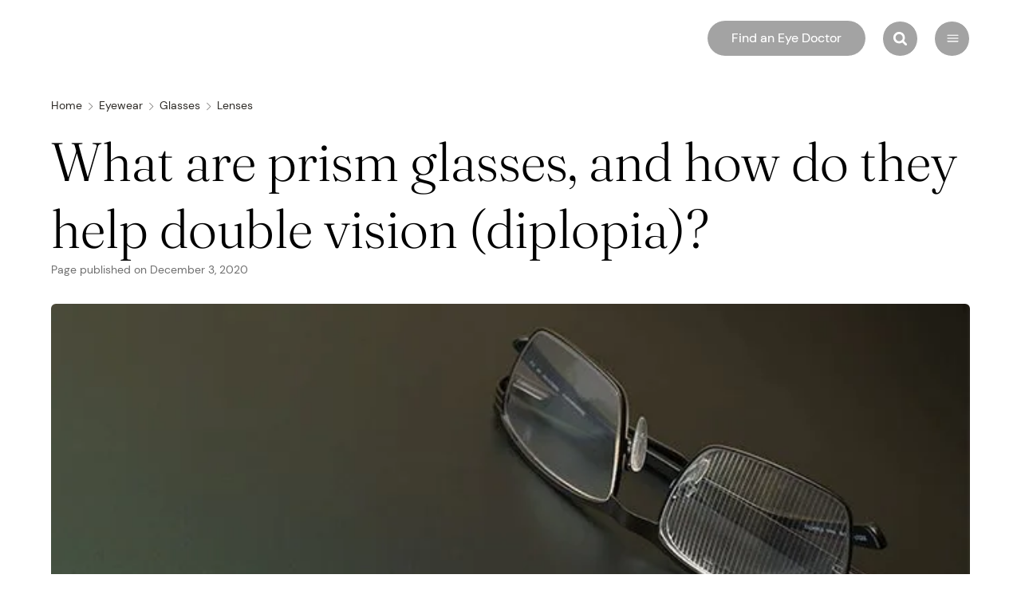

--- FILE ---
content_type: text/html; charset=utf-8
request_url: https://www.allaboutvision.com/eyewear/eyeglasses/lenses/prism-glasses-double-vision/
body_size: 24252
content:
<!DOCTYPE html><html lang="en"><head><meta charSet="utf-8"/><meta name="viewport" content="width=device-width, initial-scale=1"/><link rel="preload" as="image" href="/logo/aav_logo_v2.svg" fetchPriority="high"/><link rel="preload" as="image" href="/logo/searchicon.svg" fetchPriority="high"/><link rel="preload" as="image" href="/logo/burgermenu.svg" fetchPriority="high"/><link rel="preload" as="image" href="/logo/leftarrow.svg" fetchPriority="high"/><link rel="preload" as="image" href="/logo/rightarrow.svg" fetchPriority="high"/><link rel="preload" as="image" href="https://media.allaboutvision.com/cms/caas/v1/media/433878/data/picture/37e486c7829962b029784e710f6b3b0e.jpg" fetchPriority="high"/><link rel="stylesheet" href="/_next/static/css/0f5b2056055edbf6.css" data-precedence="next"/><link rel="stylesheet" href="/_next/static/css/4adcafa09ad23426.css" data-precedence="next"/><link rel="stylesheet" href="/_next/static/css/245de1be8bf498b3.css" data-precedence="next"/><link rel="stylesheet" href="/_next/static/css/b1acabb503f93304.css" data-precedence="next"/><link rel="stylesheet" href="/_next/static/css/ce7a13ce9a744df5.css" data-precedence="next"/><link rel="stylesheet" href="/_next/static/css/3e0080139e1711f2.css" data-precedence="next"/><link rel="stylesheet" href="/_next/static/css/658fa0dfb6c6ebe6.css" data-precedence="next"/><link rel="stylesheet" href="/_next/static/css/98dd31c593cec7f2.css" data-precedence="next"/><link rel="stylesheet" href="/_next/static/css/882f190ccbd1661c.css" data-precedence="next"/><link rel="stylesheet" href="/_next/static/css/635a8d9ce1ce8daf.css" data-precedence="next"/><link rel="preload" as="script" fetchPriority="low" href="/_next/static/chunks/webpack-e6c924de5f0b9ada.js"/><script src="/_next/static/chunks/fd9d1056-e786797eea86e619.js" async=""></script><script src="/_next/static/chunks/2117-2d77683adb2af4d9.js" async=""></script><script src="/_next/static/chunks/main-app-e35ae1193a9af127.js" async=""></script><script src="/_next/static/chunks/870fdd6f-32da4afac59b795e.js" async=""></script><script src="/_next/static/chunks/13b76428-62a6e4bbed6f1919.js" async=""></script><script src="/_next/static/chunks/1252-605d0c0c84d8d624.js" async=""></script><script src="/_next/static/chunks/4341-164af5a34d3cab0c.js" async=""></script><script src="/_next/static/chunks/app/%5Blang%5D/not-found-18024edd2d0bbc21.js" async=""></script><script src="/_next/static/chunks/69b09407-7f07b28fa1f7f8ff.js" async=""></script><script src="/_next/static/chunks/9467-f8f5bc0c10448d97.js" async=""></script><script src="/_next/static/chunks/372-b9dbb0fbc1235f52.js" async=""></script><script src="/_next/static/chunks/6484-b3b2192b5e1d7bf6.js" async=""></script><script src="/_next/static/chunks/1846-a8d0d67635053aa8.js" async=""></script><script src="/_next/static/chunks/7226-4338450ac586ae90.js" async=""></script><script src="/_next/static/chunks/6814-90b02e1a8fed3aad.js" async=""></script><script src="/_next/static/chunks/8398-3a8a8057d9035bae.js" async=""></script><script src="/_next/static/chunks/4938-433131e38d59c633.js" async=""></script><script src="/_next/static/chunks/8246-4be77a28ce77cc4d.js" async=""></script><script src="/_next/static/chunks/5890-36f42bea2459f4c7.js" async=""></script><script src="/_next/static/chunks/app/%5Blang%5D/%5B%5B...route%5D%5D/page-ed446d9679494a43.js" async=""></script><title>Prism Glasses for Double Vision - All About Vision</title><meta name="description" content="Learn how prism glasses correct double vision. They affect how light reaches the retina, look like regular glasses and are usually covered by insurance."/><meta name="robots" content="index, follow"/><link rel="canonical" href="https://www.allaboutvision.com/eyewear/eyeglasses/lenses/prism-glasses-double-vision/"/><link rel="alternate" hrefLang="id" href="https://www.allaboutvision.com/id/produk-untuk-mata/kacamata/lensa/"/><link rel="alternate" hrefLang="vi" href="https://www.allaboutvision.com/vi/eyewear/eyeglasses/lenses/"/><link rel="alternate" hrefLang="pt" href="https://www.allaboutvision.com/pt/oculos/oculos-de-grau/lentes/"/><link rel="alternate" hrefLang="fr" href="https://www.allaboutvision.com/fr/lunettes/lunettes-de-vue/verres/prismes-diplopie/"/><link rel="alternate" hrefLang="ar" href="https://www.allaboutvision.com/ar/adawat-alruyah/nazzarat/adasat/"/><link rel="alternate" hrefLang="ru" href="https://www.allaboutvision.com/ru/optika/ochki/linzi/"/><link rel="alternate" hrefLang="ja" href="https://www.allaboutvision.com/ja/aiwhea/megane/renzu/"/><link rel="alternate" hrefLang="it" href="https://www.allaboutvision.com/it/occhiali/occhiali-da-vista/lenti/"/><link rel="alternate" hrefLang="de" href="https://www.allaboutvision.com/de/brillen/brille/brillenglaeser/"/><link rel="alternate" hrefLang="zh" href="https://www.allaboutvision.com/zh/yan-jing/pei-jing/jing-pian/"/><link rel="alternate" hrefLang="tr" href="https://www.allaboutvision.com/tr/gozluk/gozlukler/lensler/"/><link rel="alternate" hrefLang="hi" href="https://www.allaboutvision.com/hi/eyewear/eyeglasses/lenses/"/><link rel="alternate" hrefLang="en" href="https://www.allaboutvision.com/eyewear/eyeglasses/lenses/prism-glasses-double-vision/"/><link rel="alternate" hrefLang="th" href="https://www.allaboutvision.com/th/eyewear/eyeglasses/lenses/"/><link rel="alternate" hrefLang="x-default" href="https://www.allaboutvision.com/eyewear/eyeglasses/lenses/prism-glasses-double-vision/"/><meta property="og:title" content="Prism Glasses for Double Vision - All About Vision"/><meta property="og:description" content="Learn how prism glasses correct double vision. They affect how light reaches the retina, look like regular glasses and are usually covered by insurance."/><meta property="og:url" content="https://www.allaboutvision.com/eyewear/eyeglasses/lenses/prism-glasses-double-vision/"/><meta property="og:site_name" content="All About Vision"/><meta property="og:image" content="https://media.allaboutvision.com/cms/caas/v1/media/433878/data/picture/37e486c7829962b029784e710f6b3b0e.jpg"/><meta property="og:type" content="website"/><meta name="twitter:card" content="summary_large_image"/><meta name="twitter:title" content="Prism Glasses for Double Vision - All About Vision"/><meta name="twitter:description" content="Learn how prism glasses correct double vision. They affect how light reaches the retina, look like regular glasses and are usually covered by insurance."/><meta name="twitter:image" content="https://media.allaboutvision.com/cms/caas/v1/media/433878/data/picture/37e486c7829962b029784e710f6b3b0e.jpg"/><link rel="icon" href="/images/new/favicon.ico" type="image/x-icon"/><link rel="apple-touch-icon" href="/images/new/icon.ico" type="image/png"/><script src="/_next/static/chunks/polyfills-42372ed130431b0a.js" noModule=""></script></head><body class="content_new"><main id="main" style="position:relative"><div class="background-sidebar background-sidebar-hidden" id="backdrop"></div><div class="articleNavigation"><section class="NavigationV2"><!--$--><div class="NavigationV2_main__1xEla NavigationV2_onTop__4N1Pq"><div class="NavigationV2_header__LxZ66  "><div class="NavigationV2_logo__hua63"><a data-element-id="MainNav_Logo" data-description="Home" aria-label="All About Vision Home page" href="/"><img alt="home" aria-label="All About Vision" fetchPriority="high" width="241" height="36" decoding="async" data-nimg="1" class="NavigationV2_logoicon__ckO0r" style="color:transparent" src="/logo/aav_logo_v2.svg"/></a></div><div class="NavigationV2_panel__V6bs9"><a class="NavigationV2_storelocator___pM19 " data-element-id="search" data-description="Search" aria-label="Find an Eye Doctor" href="/store-locator/">Find an Eye Doctor</a><div class="NavigationV2_search__Cv9lU  "><input type="text" placeholder="Type to search..."/><img alt="search" aria-label="Search" fetchPriority="high" width="16" height="16" decoding="async" data-nimg="1" style="color:transparent" src="/logo/searchicon.svg"/></div><div class="NavigationV2_menu__Rh5Z_" id="menu"><img alt="menu" aria-label="Menu" fetchPriority="high" width="16" height="14" decoding="async" data-nimg="1" style="color:transparent" src="/logo/burgermenu.svg"/></div></div></div><div class="NavigationV2_megamenu__BXdQE    "><div class="
          NavigationV2_subcategories__72zse  "><ul class="NavigationV2_subcategorycontainer__EZ7L0  NavigationV2_desktopmode__094ZD"><li class="NavigationV2_subcatlist__yzYuu  "><div id=""><img alt="back" aria-label="back" fetchPriority="high" width="16" height="16" decoding="async" data-nimg="1" class="NavigationV2_closesubcategory__dWfMx" style="color:transparent" src="/logo/leftarrow.svg"/><a class="undefined" aria-label="View all on eye conditions" data-element-id="MainNav_ConditionsDiseases" data-description="EyeConditions" href="/eye-conditions/">Eye Conditions</a></div><ul class="NavigationV2_grandsubcategory__dsn9i"><li><a data-element-id="MainNav_EyeConditions" data-description="Amblyopia" href="/conditions/amblyopia/">Amblyopia</a></li><li><a data-element-id="MainNav_EyeConditions" data-description="Astigmatism" href="/conditions/astigmatism/">Astigmatism</a></li><li><a data-element-id="MainNav_EyeConditions" data-description="BlindnessLowVision" href="/conditions/blindness-low-vision/">Blindness &amp; Low Vision</a></li><li><a data-element-id="MainNav_EyeConditions" data-description="Cataracts" href="/conditions/cataracts/">Cataracts</a></li><li><a data-element-id="MainNav_EyeConditions" data-description="ColorBlindness" href="/conditions/color-blindness/">Color Blindness</a></li><li><a data-element-id="MainNav_EyeConditions" data-description="DiabeticRetinopathy" href="/conditions/diabetic-retinopathy/">Diabetic Retinopathy</a></li><li><a data-element-id="MainNav_EyeConditions" data-description="DryEye" href="/conditions/dry-eye/">Dry Eye</a></li><li><a data-element-id="MainNav_EyeConditions" data-description="EyeFloaters" href="/conditions/eye-floaters/">Eye Floaters</a></li><li><a data-element-id="MainNav_EyeConditions" data-description="Glaucoma" href="/conditions/glaucoma/">Glaucoma</a></li><li><a data-element-id="MainNav_EyeConditions" data-description="Heterochromia" href="/conditions/heterochromia/">Heterochromia</a></li><li><a data-element-id="MainNav_EyeConditions" data-description="Hyperopia" href="/conditions/hyperopia/">Hyperopia</a></li><li><a data-element-id="MainNav_EyeConditions" data-description="MacularDegeneration" href="/conditions/macular-degeneration/">Macular Degeneration</a></li><li><a data-element-id="MainNav_EyeConditions" data-description="Myopia" href="/conditions/myopia/">Myopia</a></li><li><a data-element-id="MainNav_EyeConditions" data-description="Nystagmus" href="/conditions/nystagmus/">Nystagmus</a></li><li><a data-element-id="MainNav_EyeConditions" data-description="OcularMigraine" href="/conditions/ocular-migraine/">Ocular Migraine</a></li><li><a data-element-id="MainNav_EyeConditions" data-description="Presbyopia" href="/conditions/presbyopia/">Presbyopia</a></li><li><a data-element-id="MainNav_EyeConditions" data-description="Ptosis" href="/conditions/ptosis/">Ptosis</a></li><li><a data-element-id="MainNav_EyeConditions" data-description="StrabismusEyeMisalignmentArticlesonCausesandTreatments" href="/conditions/strabismus/">Strabismus (Eye Misalignment): Articles on Causes and Treatments</a></li><li><a data-element-id="MainNav_EyeConditions" data-description="RetinalDetachment" href="/conditions/retinal-detachment/">Retinal Detachment</a></li><li><a data-element-id="MainNav_EyeConditions" data-description="MoreConditions" href="/conditions/more/">More  Conditions</a></li><li class="NavigationV2_navshowmoregsc__caOhe"><a aria-label="View all on eye conditions" data-element-id="MainNav_ConditionsDiseases" data-description="EyeConditions" href="/eye-conditions/">VIEW ALL</a><img alt="viewmore" fetchPriority="high" width="14" height="14" decoding="async" data-nimg="1" style="color:transparent" src="/logo/rightarrow.svg"/></li></ul></li><li class="NavigationV2_subcatlist__yzYuu  "><div id=""><img alt="back" aria-label="back" fetchPriority="high" width="16" height="16" decoding="async" data-nimg="1" class="NavigationV2_closesubcategory__dWfMx" style="color:transparent" src="/logo/leftarrow.svg"/><a class="undefined" aria-label="View all on related medical conditions" data-element-id="MainNav_ConditionsDiseases" data-description="RelatedMedicalConditions" href="/conditions/related/">Related Medical Conditions</a></div><ul class="NavigationV2_grandsubcategory__dsn9i"><li><a data-element-id="MainNav_RelatedMedicalConditions" data-description="Cholesterol" href="/conditions/related/cholesterol/">Cholesterol</a></li><li><a data-element-id="MainNav_RelatedMedicalConditions" data-description="Coronavirus" href="/conditions/related/coronavirus/">Coronavirus</a></li><li><a data-element-id="MainNav_RelatedMedicalConditions" data-description="Diabetes" href="/conditions/related/diabetes/">Diabetes</a></li><li class="NavigationV2_navshowmoregsc__caOhe"><a aria-label="View all on related medical conditions" data-element-id="MainNav_ConditionsDiseases" data-description="RelatedMedicalConditions" href="/conditions/related/">VIEW ALL</a><img alt="viewmore" fetchPriority="high" width="14" height="14" decoding="async" data-nimg="1" style="color:transparent" src="/logo/rightarrow.svg"/></li></ul></li><li class="NavigationV2_subcatlist__yzYuu  "><div id=""><img alt="back" aria-label="back" fetchPriority="high" width="16" height="16" decoding="async" data-nimg="1" class="NavigationV2_closesubcategory__dWfMx" style="color:transparent" src="/logo/leftarrow.svg"/><a class="undefined" aria-label="View all on computer vision syndrome" data-element-id="MainNav_ConditionsDiseases" data-description="ComputerVisionSyndrome" href="/conditions/computer-vision-syndrome/">Computer Vision Syndrome</a></div><ul class="NavigationV2_grandsubcategory__dsn9i"><li><a data-element-id="MainNav_ComputerVisionSyndrome" data-description="BlueLight" href="/conditions/computer-vision-syndrome/blue-light/">Blue Light</a></li><li><a data-element-id="MainNav_ComputerVisionSyndrome" data-description="DigitalEyeStrain" href="/conditions/computer-vision-syndrome/digital-eye-strain/">Digital Eye Strain</a></li><li class="NavigationV2_navshowmoregsc__caOhe"><a aria-label="View all on computer vision syndrome" data-element-id="MainNav_ConditionsDiseases" data-description="ComputerVisionSyndrome" href="/conditions/computer-vision-syndrome/">VIEW ALL</a><img alt="viewmore" fetchPriority="high" width="14" height="14" decoding="async" data-nimg="1" style="color:transparent" src="/logo/rightarrow.svg"/></li></ul></li><li class="NavigationV2_subcatlist__yzYuu  "><div id=""><img alt="back" aria-label="back" fetchPriority="high" width="16" height="16" decoding="async" data-nimg="1" class="NavigationV2_closesubcategory__dWfMx" style="color:transparent" src="/logo/leftarrow.svg"/><a class="undefined" aria-label="View all on infections &amp; allergies" data-element-id="MainNav_ConditionsDiseases" data-description="InfectionsAllergies" href="/conditions/infections-allergies/">Infections &amp; Allergies</a></div><ul class="NavigationV2_grandsubcategory__dsn9i"><li><a data-element-id="MainNav_InfectionsAllergies" data-description="Allergies" href="/conditions/infections-allergies/allergies/">Allergies</a></li><li><a data-element-id="MainNav_InfectionsAllergies" data-description="Cellulitis" href="/conditions/infections-allergies/cellulitis/">Cellulitis</a></li><li><a data-element-id="MainNav_InfectionsAllergies" data-description="Conjunctivitis" href="/conditions/infections-allergies/conjunctivitis/">Conjunctivitis</a></li><li><a data-element-id="MainNav_InfectionsAllergies" data-description="Stye" href="/conditions/infections-allergies/stye/">Stye</a></li><li class="NavigationV2_navshowmoregsc__caOhe"><a aria-label="View all on infections &amp; allergies" data-element-id="MainNav_ConditionsDiseases" data-description="InfectionsAllergies" href="/conditions/infections-allergies/">VIEW ALL</a><img alt="viewmore" fetchPriority="high" width="14" height="14" decoding="async" data-nimg="1" style="color:transparent" src="/logo/rightarrow.svg"/></li></ul></li><li class="NavigationV2_subcatlist__yzYuu  "><div id=""><img alt="back" aria-label="back" fetchPriority="high" width="16" height="16" decoding="async" data-nimg="1" class="NavigationV2_closesubcategory__dWfMx" style="color:transparent" src="/logo/leftarrow.svg"/><a class="undefined" aria-label="View all on eye injuries" data-element-id="MainNav_ConditionsDiseases" data-description="EyeInjuries" href="/conditions/injuries/">Eye Injuries</a></div><ul class="NavigationV2_grandsubcategory__dsn9i"><li class="NavigationV2_navshowmoregsc__caOhe"><a aria-label="View all on eye injuries" data-element-id="MainNav_ConditionsDiseases" data-description="EyeInjuries" href="/conditions/injuries/">VIEW ALL</a><img alt="viewmore" fetchPriority="high" width="14" height="14" decoding="async" data-nimg="1" style="color:transparent" src="/logo/rightarrow.svg"/></li></ul></li><li class="NavigationV2_subcatlist__yzYuu  "><div id=""><img alt="back" aria-label="back" fetchPriority="high" width="16" height="16" decoding="async" data-nimg="1" class="NavigationV2_closesubcategory__dWfMx" style="color:transparent" src="/logo/leftarrow.svg"/><a class="undefined" aria-label="View all on symptoms" data-element-id="MainNav_ConditionsDiseases" data-description="Symptoms" href="/conditions/symptoms/">Symptoms</a></div><ul class="NavigationV2_grandsubcategory__dsn9i"><li><a data-element-id="MainNav_Symptoms" data-description="BlurryVision" href="/conditions/symptoms/blurry-vision/">Blurry Vision</a></li><li><a data-element-id="MainNav_Symptoms" data-description="BurningEyes" href="/conditions/symptoms/burning-eyes/">Burning Eyes</a></li><li><a data-element-id="MainNav_Symptoms" data-description="DilatedPupils" href="/conditions/symptoms/dilated-pupils/">Dilated Pupils</a></li><li><a data-element-id="MainNav_Symptoms" data-description="Diplopia" href="/conditions/symptoms/diplopia/">Diplopia</a></li><li><a data-element-id="MainNav_Symptoms" data-description="EyeDischarge" href="/conditions/symptoms/eye-discharge/">Eye Discharge</a></li><li><a data-element-id="MainNav_Symptoms" data-description="EyePain" href="/conditions/symptoms/eye-pain/">Eye Pain</a></li><li><a data-element-id="MainNav_Symptoms" data-description="EyeTwitching" href="/conditions/symptoms/eye-twitching/">Eye Twitching</a></li><li><a data-element-id="MainNav_Symptoms" data-description="Headache" href="/conditions/symptoms/headache/">Headache</a></li><li><a data-element-id="MainNav_Symptoms" data-description="RedEyes" href="/conditions/symptoms/red-eyes/">Red Eyes</a></li><li><a data-element-id="MainNav_Symptoms" data-description="SwollenEyelids" href="/conditions/symptoms/swollen-eyelids/">Swollen Eyelids</a></li><li class="NavigationV2_navshowmoregsc__caOhe"><a aria-label="View all on symptoms" data-element-id="MainNav_ConditionsDiseases" data-description="Symptoms" href="/conditions/symptoms/">VIEW ALL</a><img alt="viewmore" fetchPriority="high" width="14" height="14" decoding="async" data-nimg="1" style="color:transparent" src="/logo/rightarrow.svg"/></li></ul></li><li class="NavigationV2_navshowmore__HOhFy"><a aria-label="View all on conditions &amp; diseases" data-element-id="MainNav" data-description="ConditionsDiseases" href="/conditions/">VIEW ALL</a><img alt="viewmore" fetchPriority="high" width="14" height="14" decoding="async" data-nimg="1" style="color:transparent" src="/logo/rightarrow.svg"/></li></ul><ul class="NavigationV2_subcategorycontainer__EZ7L0  NavigationV2_desktopmode__094ZD"><li class="NavigationV2_subcatlist__yzYuu  "><div id=""><img alt="back" aria-label="back" fetchPriority="high" width="16" height="16" decoding="async" data-nimg="1" class="NavigationV2_closesubcategory__dWfMx" style="color:transparent" src="/logo/leftarrow.svg"/><a class="undefined" aria-label="View all on cosmetic" data-element-id="MainNav_EyeCare" data-description="Cosmetic" href="/eye-care/cosmetic/">Cosmetic</a></div><ul class="NavigationV2_grandsubcategory__dsn9i"><li class="NavigationV2_navshowmoregsc__caOhe"><a aria-label="View all on cosmetic" data-element-id="MainNav_EyeCare" data-description="Cosmetic" href="/eye-care/cosmetic/">VIEW ALL</a><img alt="viewmore" fetchPriority="high" width="14" height="14" decoding="async" data-nimg="1" style="color:transparent" src="/logo/rightarrow.svg"/></li></ul></li><li class="NavigationV2_subcatlist__yzYuu  "><div id=""><img alt="back" aria-label="back" fetchPriority="high" width="16" height="16" decoding="async" data-nimg="1" class="NavigationV2_closesubcategory__dWfMx" style="color:transparent" src="/logo/leftarrow.svg"/><a class="undefined" aria-label="View all on eye anatomy" data-element-id="MainNav_EyeCare" data-description="EyeAnatomy" href="/eye-care/eye-anatomy/">Eye Anatomy</a></div><ul class="NavigationV2_grandsubcategory__dsn9i"><li><a data-element-id="MainNav_EyeAnatomy" data-description="EyeColor" href="/eye-care/eye-anatomy/eye-color/">Eye Color</a></li><li><a data-element-id="MainNav_EyeAnatomy" data-description="EyeStructure" href="/eye-care/eye-anatomy/eye-structure/">Eye Structure</a></li><li class="NavigationV2_navshowmoregsc__caOhe"><a aria-label="View all on eye anatomy" data-element-id="MainNav_EyeCare" data-description="EyeAnatomy" href="/eye-care/eye-anatomy/">VIEW ALL</a><img alt="viewmore" fetchPriority="high" width="14" height="14" decoding="async" data-nimg="1" style="color:transparent" src="/logo/rightarrow.svg"/></li></ul></li><li class="NavigationV2_subcatlist__yzYuu  "><div id=""><img alt="back" aria-label="back" fetchPriority="high" width="16" height="16" decoding="async" data-nimg="1" class="NavigationV2_closesubcategory__dWfMx" style="color:transparent" src="/logo/leftarrow.svg"/><a class="undefined" aria-label="View all on eye doctors" data-element-id="MainNav_EyeCare" data-description="EyeDoctors" href="/eye-care/eye-doctors/">Eye Doctors</a></div><ul class="NavigationV2_grandsubcategory__dsn9i"><li class="NavigationV2_navshowmoregsc__caOhe"><a aria-label="View all on eye doctors" data-element-id="MainNav_EyeCare" data-description="EyeDoctors" href="/eye-care/eye-doctors/">VIEW ALL</a><img alt="viewmore" fetchPriority="high" width="14" height="14" decoding="async" data-nimg="1" style="color:transparent" src="/logo/rightarrow.svg"/></li></ul></li><li class="NavigationV2_subcatlist__yzYuu  "><div id=""><img alt="back" aria-label="back" fetchPriority="high" width="16" height="16" decoding="async" data-nimg="1" class="NavigationV2_closesubcategory__dWfMx" style="color:transparent" src="/logo/leftarrow.svg"/><a class="undefined" aria-label="View all on eye drops" data-element-id="MainNav_EyeCare" data-description="EyeDrops" href="/eye-care/eye-drops/">Eye Drops</a></div><ul class="NavigationV2_grandsubcategory__dsn9i"><li class="NavigationV2_navshowmoregsc__caOhe"><a aria-label="View all on eye drops" data-element-id="MainNav_EyeCare" data-description="EyeDrops" href="/eye-care/eye-drops/">VIEW ALL</a><img alt="viewmore" fetchPriority="high" width="14" height="14" decoding="async" data-nimg="1" style="color:transparent" src="/logo/rightarrow.svg"/></li></ul></li><li class="NavigationV2_subcatlist__yzYuu  "><div id=""><img alt="back" aria-label="back" fetchPriority="high" width="16" height="16" decoding="async" data-nimg="1" class="NavigationV2_closesubcategory__dWfMx" style="color:transparent" src="/logo/leftarrow.svg"/><a class="undefined" aria-label="View all on eye exam" data-element-id="MainNav_EyeCare" data-description="EyeExam" href="/eye-care/eye-exam/">Eye Exam</a></div><ul class="NavigationV2_grandsubcategory__dsn9i"><li><a data-element-id="MainNav_EyeExam" data-description="CostofEyeExams" href="/eye-care/eye-exam/cost/">Cost of Eye Exams</a></li><li><a data-element-id="MainNav_EyeExam" data-description="TypesofEyeExams" href="/eye-care/eye-exam/types/">Types of Eye Exams</a></li><li class="NavigationV2_navshowmoregsc__caOhe"><a aria-label="View all on eye exam" data-element-id="MainNav_EyeCare" data-description="EyeExam" href="/eye-care/eye-exam/">VIEW ALL</a><img alt="viewmore" fetchPriority="high" width="14" height="14" decoding="async" data-nimg="1" style="color:transparent" src="/logo/rightarrow.svg"/></li></ul></li><li class="NavigationV2_subcatlist__yzYuu  "><div id=""><img alt="back" aria-label="back" fetchPriority="high" width="16" height="16" decoding="async" data-nimg="1" class="NavigationV2_closesubcategory__dWfMx" style="color:transparent" src="/logo/leftarrow.svg"/><a class="undefined" aria-label="View all on vision health" data-element-id="MainNav_EyeCare" data-description="VisionHealth" href="/eye-care/vision-health/">Vision Health</a></div><ul class="NavigationV2_grandsubcategory__dsn9i"><li><a data-element-id="MainNav_VisionHealth" data-description="AlcoholNicotineDrugUse" href="/eye-care/vision-health/alcohol-drugs/">Alcohol, Nicotine, Drug Use</a></li><li><a data-element-id="MainNav_VisionHealth" data-description="Nutrition" href="/eye-care/vision-health/nutrition/">Nutrition</a></li><li><a data-element-id="MainNav_VisionHealth" data-description="Sports" href="/eye-care/vision-health/sports/">Sports</a></li><li><a data-element-id="MainNav_VisionHealth" data-description="UVprotection" href="/eye-care/vision-health/uv-protection/">UV protection</a></li><li class="NavigationV2_navshowmoregsc__caOhe"><a aria-label="View all on vision health" data-element-id="MainNav_EyeCare" data-description="VisionHealth" href="/eye-care/vision-health/">VIEW ALL</a><img alt="viewmore" fetchPriority="high" width="14" height="14" decoding="async" data-nimg="1" style="color:transparent" src="/logo/rightarrow.svg"/></li></ul></li><li class="NavigationV2_subcatlist__yzYuu  "><div id=""><img alt="back" aria-label="back" fetchPriority="high" width="16" height="16" decoding="async" data-nimg="1" class="NavigationV2_closesubcategory__dWfMx" style="color:transparent" src="/logo/leftarrow.svg"/><a class="undefined" aria-label="View all on safety" data-element-id="MainNav_EyeCare" data-description="Safety" href="/eye-care/safety/">Safety</a></div><ul class="NavigationV2_grandsubcategory__dsn9i"><li class="NavigationV2_navshowmoregsc__caOhe"><a aria-label="View all on safety" data-element-id="MainNav_EyeCare" data-description="Safety" href="/eye-care/safety/">VIEW ALL</a><img alt="viewmore" fetchPriority="high" width="14" height="14" decoding="async" data-nimg="1" style="color:transparent" src="/logo/rightarrow.svg"/></li></ul></li><li class="NavigationV2_subcatlist__yzYuu  "><div id=""><img alt="back" aria-label="back" fetchPriority="high" width="16" height="16" decoding="async" data-nimg="1" class="NavigationV2_closesubcategory__dWfMx" style="color:transparent" src="/logo/leftarrow.svg"/><a class="undefined" aria-label="View all on eye tests" data-element-id="MainNav_EyeCare" data-description="EyeTests" href="/eye-care/eye-tests/">Eye Tests</a></div><ul class="NavigationV2_grandsubcategory__dsn9i"><li class="NavigationV2_navshowmoregsc__caOhe"><a aria-label="View all on eye tests" data-element-id="MainNav_EyeCare" data-description="EyeTests" href="/eye-care/eye-tests/">VIEW ALL</a><img alt="viewmore" fetchPriority="high" width="14" height="14" decoding="async" data-nimg="1" style="color:transparent" src="/logo/rightarrow.svg"/></li></ul></li><li class="NavigationV2_subcatlist__yzYuu  "><div id=""><img alt="back" aria-label="back" fetchPriority="high" width="16" height="16" decoding="async" data-nimg="1" class="NavigationV2_closesubcategory__dWfMx" style="color:transparent" src="/logo/leftarrow.svg"/><a class="undefined" aria-label="View all on parents &amp; kids" data-element-id="MainNav_EyeCare" data-description="ParentsKids" href="/eye-care/parents-kids/">Parents &amp; Kids</a></div><ul class="NavigationV2_grandsubcategory__dsn9i"><li class="NavigationV2_navshowmoregsc__caOhe"><a aria-label="View all on parents &amp; kids" data-element-id="MainNav_EyeCare" data-description="ParentsKids" href="/eye-care/parents-kids/">VIEW ALL</a><img alt="viewmore" fetchPriority="high" width="14" height="14" decoding="async" data-nimg="1" style="color:transparent" src="/logo/rightarrow.svg"/></li></ul></li><li class="NavigationV2_subcatlist__yzYuu  "><div id=""><img alt="back" aria-label="back" fetchPriority="high" width="16" height="16" decoding="async" data-nimg="1" class="NavigationV2_closesubcategory__dWfMx" style="color:transparent" src="/logo/leftarrow.svg"/><a class="undefined" aria-label="View all on pets &amp; animals" data-element-id="MainNav_EyeCare" data-description="PetsAnimals" href="/eye-care/pets-animals/">Pets &amp; Animals</a></div><ul class="NavigationV2_grandsubcategory__dsn9i"><li class="NavigationV2_navshowmoregsc__caOhe"><a aria-label="View all on pets &amp; animals" data-element-id="MainNav_EyeCare" data-description="PetsAnimals" href="/eye-care/pets-animals/">VIEW ALL</a><img alt="viewmore" fetchPriority="high" width="14" height="14" decoding="async" data-nimg="1" style="color:transparent" src="/logo/rightarrow.svg"/></li></ul></li><li class="NavigationV2_subcatlist__yzYuu  "><div id=""><img alt="back" aria-label="back" fetchPriority="high" width="16" height="16" decoding="async" data-nimg="1" class="NavigationV2_closesubcategory__dWfMx" style="color:transparent" src="/logo/leftarrow.svg"/><a class="undefined" aria-label="View all on road safety" data-element-id="MainNav_EyeCare" data-description="RoadSafety" href="/eye-care/road-safety/">Road Safety</a></div><ul class="NavigationV2_grandsubcategory__dsn9i"><li class="NavigationV2_navshowmoregsc__caOhe"><a aria-label="View all on road safety" data-element-id="MainNav_EyeCare" data-description="RoadSafety" href="/eye-care/road-safety/">VIEW ALL</a><img alt="viewmore" fetchPriority="high" width="14" height="14" decoding="async" data-nimg="1" style="color:transparent" src="/logo/rightarrow.svg"/></li></ul></li><li class="NavigationV2_navshowmore__HOhFy"><a aria-label="View all on eye care" data-element-id="MainNav" data-description="EyeCare" href="/eye-care/">VIEW ALL</a><img alt="viewmore" fetchPriority="high" width="14" height="14" decoding="async" data-nimg="1" style="color:transparent" src="/logo/rightarrow.svg"/></li></ul><ul class="NavigationV2_subcategorycontainer__EZ7L0  NavigationV2_desktopmode__094ZD"><li class="NavigationV2_subcatlist__yzYuu  "><div id=""><img alt="back" aria-label="back" fetchPriority="high" width="16" height="16" decoding="async" data-nimg="1" class="NavigationV2_closesubcategory__dWfMx" style="color:transparent" src="/logo/leftarrow.svg"/><a class="undefined" aria-label="View all on drugs &amp; medications" data-element-id="MainNav_TreatmentsSurgery" data-description="DrugsMedications" href="/treatments-and-surgery/drugs-medications/">Drugs &amp; Medications</a></div><ul class="NavigationV2_grandsubcategory__dsn9i"><li class="NavigationV2_navshowmoregsc__caOhe"><a aria-label="View all on drugs &amp; medications" data-element-id="MainNav_TreatmentsSurgery" data-description="DrugsMedications" href="/treatments-and-surgery/drugs-medications/">VIEW ALL</a><img alt="viewmore" fetchPriority="high" width="14" height="14" decoding="async" data-nimg="1" style="color:transparent" src="/logo/rightarrow.svg"/></li></ul></li><li class="NavigationV2_subcatlist__yzYuu  "><div id=""><img alt="back" aria-label="back" fetchPriority="high" width="16" height="16" decoding="async" data-nimg="1" class="NavigationV2_closesubcategory__dWfMx" style="color:transparent" src="/logo/leftarrow.svg"/><a class="undefined" aria-label="View all on remedies" data-element-id="MainNav_TreatmentsSurgery" data-description="Remedies" href="/treatments-and-surgery/remedies/">Remedies</a></div><ul class="NavigationV2_grandsubcategory__dsn9i"><li class="NavigationV2_navshowmoregsc__caOhe"><a aria-label="View all on remedies" data-element-id="MainNav_TreatmentsSurgery" data-description="Remedies" href="/treatments-and-surgery/remedies/">VIEW ALL</a><img alt="viewmore" fetchPriority="high" width="14" height="14" decoding="async" data-nimg="1" style="color:transparent" src="/logo/rightarrow.svg"/></li></ul></li><li class="NavigationV2_subcatlist__yzYuu  "><div id=""><img alt="back" aria-label="back" fetchPriority="high" width="16" height="16" decoding="async" data-nimg="1" class="NavigationV2_closesubcategory__dWfMx" style="color:transparent" src="/logo/leftarrow.svg"/><a class="undefined" aria-label="View all on vision therapy" data-element-id="MainNav_TreatmentsSurgery" data-description="VisionTherapy" href="/treatments-and-surgery/vision-therapy/">Vision Therapy</a></div><ul class="NavigationV2_grandsubcategory__dsn9i"><li class="NavigationV2_navshowmoregsc__caOhe"><a aria-label="View all on vision therapy" data-element-id="MainNav_TreatmentsSurgery" data-description="VisionTherapy" href="/treatments-and-surgery/vision-therapy/">VIEW ALL</a><img alt="viewmore" fetchPriority="high" width="14" height="14" decoding="async" data-nimg="1" style="color:transparent" src="/logo/rightarrow.svg"/></li></ul></li><li class="NavigationV2_subcatlist__yzYuu  "><div id=""><img alt="back" aria-label="back" fetchPriority="high" width="16" height="16" decoding="async" data-nimg="1" class="NavigationV2_closesubcategory__dWfMx" style="color:transparent" src="/logo/leftarrow.svg"/><a class="undefined" aria-label="View all on vision surgery" data-element-id="MainNav_TreatmentsSurgery" data-description="VisionSurgery" href="/treatments-and-surgery/vision-surgery/">Vision Surgery</a></div><ul class="NavigationV2_grandsubcategory__dsn9i"><li><a data-element-id="MainNav_VisionSurgery" data-description="CataractSurgery" href="/treatments-and-surgery/vision-surgery/cataract/">Cataract Surgery</a></li><li><a data-element-id="MainNav_VisionSurgery" data-description="CornealSurgery" href="/treatments-and-surgery/vision-surgery/corneal/">Corneal Surgery</a></li><li><a data-element-id="MainNav_VisionSurgery" data-description="CosmeticSurgery" href="/treatments-and-surgery/vision-surgery/cosmetic/">Cosmetic Surgery</a></li><li><a data-element-id="MainNav_VisionSurgery" data-description="GlaucomaSurgery" href="/treatments-and-surgery/vision-surgery/glaucoma/">Glaucoma Surgery</a></li><li><a data-element-id="MainNav_VisionSurgery" data-description="LASIK" href="/treatments-and-surgery/vision-surgery/lasik/">LASIK</a></li><li><a data-element-id="MainNav_VisionSurgery" data-description="OtherSurgery" href="/treatments-and-surgery/vision-surgery/other/">Other Surgery</a></li><li class="NavigationV2_navshowmoregsc__caOhe"><a aria-label="View all on vision surgery" data-element-id="MainNav_TreatmentsSurgery" data-description="VisionSurgery" href="/treatments-and-surgery/vision-surgery/">VIEW ALL</a><img alt="viewmore" fetchPriority="high" width="14" height="14" decoding="async" data-nimg="1" style="color:transparent" src="/logo/rightarrow.svg"/></li></ul></li><li class="NavigationV2_navshowmore__HOhFy"><a aria-label="View all on treatments &amp; surgery" data-element-id="MainNav" data-description="TreatmentsSurgery" href="/treatments-and-surgery/">VIEW ALL</a><img alt="viewmore" fetchPriority="high" width="14" height="14" decoding="async" data-nimg="1" style="color:transparent" src="/logo/rightarrow.svg"/></li></ul><ul class="NavigationV2_subcategorycontainer__EZ7L0  NavigationV2_desktopmode__094ZD"><li class="NavigationV2_subcatlist__yzYuu  "><div id=""><img alt="back" aria-label="back" fetchPriority="high" width="16" height="16" decoding="async" data-nimg="1" class="NavigationV2_closesubcategory__dWfMx" style="color:transparent" src="/logo/leftarrow.svg"/><a class="undefined" aria-label="View all on contact lenses" data-element-id="MainNav_Eyewear" data-description="ContactLenses" href="/eyewear/contact-lenses/">Contact Lenses</a></div><ul class="NavigationV2_grandsubcategory__dsn9i"><li><a data-element-id="MainNav_ContactLenses" data-description="ContactsforConditions" href="/eyewear/contact-lenses/conditions/">Contacts for Conditions</a></li><li><a data-element-id="MainNav_ContactLenses" data-description="FitandComfort" href="/eyewear/contact-lenses/fit/">Fit and Comfort</a></li><li><a data-element-id="MainNav_ContactLenses" data-description="TypesofContacts" href="/eyewear/contact-lenses/types/">Types of Contacts</a></li><li><a data-element-id="MainNav_ContactLenses" data-description="BuyingContactLenses" href="/eyewear/contact-lenses/buying/">Buying Contact Lenses</a></li><li><a data-element-id="MainNav_ContactLenses" data-description="HowtoUse" href="/eyewear/contact-lenses/how-to/">How to Use</a></li><li><a data-element-id="MainNav_ContactLenses" data-description="ContactLensSolution" href="/eyewear/contact-lenses/solutions/">Contact Lens Solution</a></li><li class="NavigationV2_navshowmoregsc__caOhe"><a aria-label="View all on contact lenses" data-element-id="MainNav_Eyewear" data-description="ContactLenses" href="/eyewear/contact-lenses/">VIEW ALL</a><img alt="viewmore" fetchPriority="high" width="14" height="14" decoding="async" data-nimg="1" style="color:transparent" src="/logo/rightarrow.svg"/></li></ul></li><li class="NavigationV2_subcatlist__yzYuu  "><div id=""><img alt="back" aria-label="back" fetchPriority="high" width="16" height="16" decoding="async" data-nimg="1" class="NavigationV2_closesubcategory__dWfMx" style="color:transparent" src="/logo/leftarrow.svg"/><a class="undefined" aria-label="View all on glasses" data-element-id="MainNav_Eyewear" data-description="Glasses" href="/eyewear/eyeglasses/">Glasses</a></div><ul class="NavigationV2_grandsubcategory__dsn9i"><li><a data-element-id="MainNav_Glasses" data-description="Cost" href="/eyewear/eyeglasses/cost/">Cost</a></li><li><a data-element-id="MainNav_Glasses" data-description="FacialFit" href="/eyewear/eyeglasses/fit/">Facial Fit</a></li><li><a data-element-id="MainNav_Glasses" data-description="FramesStyles" href="/eyewear/eyeglasses/styles/">Frames &amp; Styles</a></li><li><a data-element-id="MainNav_Glasses" data-description="Lenses" href="/eyewear/eyeglasses/lenses/">Lenses</a></li><li><a data-element-id="MainNav_Glasses" data-description="TypesofGlasses" href="/eyewear/eyeglasses/types/">Types of  Glasses</a></li><li><a data-element-id="MainNav_Glasses" data-description="BuyingGlasses" href="/eyewear/eyeglasses/buying/">Buying Glasses</a></li><li><a data-element-id="MainNav_Glasses" data-description="Trends" href="/eyewear/eyeglasses/trends/">Trends</a></li><li class="NavigationV2_navshowmoregsc__caOhe"><a aria-label="View all on glasses" data-element-id="MainNav_Eyewear" data-description="Glasses" href="/eyewear/eyeglasses/">VIEW ALL</a><img alt="viewmore" fetchPriority="high" width="14" height="14" decoding="async" data-nimg="1" style="color:transparent" src="/logo/rightarrow.svg"/></li></ul></li><li class="NavigationV2_subcatlist__yzYuu  "><div id=""><img alt="back" aria-label="back" fetchPriority="high" width="16" height="16" decoding="async" data-nimg="1" class="NavigationV2_closesubcategory__dWfMx" style="color:transparent" src="/logo/leftarrow.svg"/><a class="undefined" aria-label="View all on sunglasses" data-element-id="MainNav_Eyewear" data-description="Sunglasses" href="/eyewear/sunglasses/">Sunglasses</a></div><ul class="NavigationV2_grandsubcategory__dsn9i"><li><a data-element-id="MainNav_Sunglasses" data-description="Cost" href="/eyewear/sunglasses/cost/">Cost</a></li><li><a data-element-id="MainNav_Sunglasses" data-description="FacialFit" href="/eyewear/sunglasses/fit/">Facial Fit</a></li><li><a data-element-id="MainNav_Sunglasses" data-description="FramesStyles" href="/eyewear/sunglasses/styles/">Frames &amp; Styles</a></li><li><a data-element-id="MainNav_Sunglasses" data-description="Lenses" href="/eyewear/sunglasses/lenses/">Lenses</a></li><li><a data-element-id="MainNav_Sunglasses" data-description="TypesofGlasses" href="/eyewear/sunglasses/types/">Types of Glasses</a></li><li><a data-element-id="MainNav_Sunglasses" data-description="BuyingSunglasses" href="/eyewear/sunglasses/buying/">Buying Sunglasses</a></li><li><a data-element-id="MainNav_Sunglasses" data-description="Trends" href="/eyewear/sunglasses/trends/">Trends</a></li><li class="NavigationV2_navshowmoregsc__caOhe"><a aria-label="View all on sunglasses" data-element-id="MainNav_Eyewear" data-description="Sunglasses" href="/eyewear/sunglasses/">VIEW ALL</a><img alt="viewmore" fetchPriority="high" width="14" height="14" decoding="async" data-nimg="1" style="color:transparent" src="/logo/rightarrow.svg"/></li></ul></li><li class="NavigationV2_subcatlist__yzYuu  "><div id=""><img alt="back" aria-label="back" fetchPriority="high" width="16" height="16" decoding="async" data-nimg="1" class="NavigationV2_closesubcategory__dWfMx" style="color:transparent" src="/logo/leftarrow.svg"/><a class="undefined" aria-label="View all on specialty" data-element-id="MainNav_Eyewear" data-description="Specialty" href="/eyewear/specialty/">Specialty</a></div><ul class="NavigationV2_grandsubcategory__dsn9i"><li class="NavigationV2_navshowmoregsc__caOhe"><a aria-label="View all on specialty" data-element-id="MainNav_Eyewear" data-description="Specialty" href="/eyewear/specialty/">VIEW ALL</a><img alt="viewmore" fetchPriority="high" width="14" height="14" decoding="async" data-nimg="1" style="color:transparent" src="/logo/rightarrow.svg"/></li></ul></li><li class="NavigationV2_subcatlist__yzYuu  "><div id=""><img alt="back" aria-label="back" fetchPriority="high" width="16" height="16" decoding="async" data-nimg="1" class="NavigationV2_closesubcategory__dWfMx" style="color:transparent" src="/logo/leftarrow.svg"/><a class="undefined" aria-label="View all on maintenance" data-element-id="MainNav_Eyewear" data-description="Maintenance" href="/eyewear/maintenance/">Maintenance</a></div><ul class="NavigationV2_grandsubcategory__dsn9i"><li class="NavigationV2_navshowmoregsc__caOhe"><a aria-label="View all on maintenance" data-element-id="MainNav_Eyewear" data-description="Maintenance" href="/eyewear/maintenance/">VIEW ALL</a><img alt="viewmore" fetchPriority="high" width="14" height="14" decoding="async" data-nimg="1" style="color:transparent" src="/logo/rightarrow.svg"/></li></ul></li><li class="NavigationV2_navshowmore__HOhFy"><a aria-label="View all on eyewear" data-element-id="MainNav" data-description="Eyewear" href="/eyewear/">VIEW ALL</a><img alt="viewmore" fetchPriority="high" width="14" height="14" decoding="async" data-nimg="1" style="color:transparent" src="/logo/rightarrow.svg"/></li></ul><ul class="NavigationV2_subcategorycontainer__EZ7L0  NavigationV2_desktopmode__094ZD"><li class="NavigationV2_navshowmore__HOhFy"><a aria-label="View all on medtech" data-element-id="MainNav" data-description="MedTech" href="/medtech/">VIEW ALL</a><img alt="viewmore" fetchPriority="high" width="14" height="14" decoding="async" data-nimg="1" style="color:transparent" src="/logo/rightarrow.svg"/></li></ul><ul class="NavigationV2_subcategorycontainer__EZ7L0  NavigationV2_desktopmode__094ZD"><li class="NavigationV2_subcatlist__yzYuu  "><div id=""><img alt="back" aria-label="back" fetchPriority="high" width="16" height="16" decoding="async" data-nimg="1" class="NavigationV2_closesubcategory__dWfMx" style="color:transparent" src="/logo/leftarrow.svg"/><a class="undefined" aria-label="View all on fsa/hsa" data-element-id="MainNav_VisionInsurance" data-description="FSAHSA" href="/vision-insurance/fsa-hsa/">FSA/HSA</a></div><ul class="NavigationV2_grandsubcategory__dsn9i"><li class="NavigationV2_navshowmoregsc__caOhe"><a aria-label="View all on fsa/hsa" data-element-id="MainNav_VisionInsurance" data-description="FSAHSA" href="/vision-insurance/fsa-hsa/">VIEW ALL</a><img alt="viewmore" fetchPriority="high" width="14" height="14" decoding="async" data-nimg="1" style="color:transparent" src="/logo/rightarrow.svg"/></li></ul></li><li class="NavigationV2_subcatlist__yzYuu  "><div id=""><img alt="back" aria-label="back" fetchPriority="high" width="16" height="16" decoding="async" data-nimg="1" class="NavigationV2_closesubcategory__dWfMx" style="color:transparent" src="/logo/leftarrow.svg"/><a class="undefined" aria-label="View all on medicare/medicaid" data-element-id="MainNav_VisionInsurance" data-description="MedicareMedicaid" href="/vision-insurance/medicare-medicaid/">Medicare/Medicaid</a></div><ul class="NavigationV2_grandsubcategory__dsn9i"><li class="NavigationV2_navshowmoregsc__caOhe"><a aria-label="View all on medicare/medicaid" data-element-id="MainNav_VisionInsurance" data-description="MedicareMedicaid" href="/vision-insurance/medicare-medicaid/">VIEW ALL</a><img alt="viewmore" fetchPriority="high" width="14" height="14" decoding="async" data-nimg="1" style="color:transparent" src="/logo/rightarrow.svg"/></li></ul></li><li class="NavigationV2_subcatlist__yzYuu  "><div id=""><img alt="back" aria-label="back" fetchPriority="high" width="16" height="16" decoding="async" data-nimg="1" class="NavigationV2_closesubcategory__dWfMx" style="color:transparent" src="/logo/leftarrow.svg"/><a class="undefined" aria-label="View all on networks &amp; plans" data-element-id="MainNav_VisionInsurance" data-description="NetworksPlans" href="/vision-insurance/networks-plans/">Networks &amp; Plans</a></div><ul class="NavigationV2_grandsubcategory__dsn9i"><li class="NavigationV2_navshowmoregsc__caOhe"><a aria-label="View all on networks &amp; plans" data-element-id="MainNav_VisionInsurance" data-description="NetworksPlans" href="/vision-insurance/networks-plans/">VIEW ALL</a><img alt="viewmore" fetchPriority="high" width="14" height="14" decoding="async" data-nimg="1" style="color:transparent" src="/logo/rightarrow.svg"/></li></ul></li><li class="NavigationV2_subcatlist__yzYuu  "><div id=""><img alt="back" aria-label="back" fetchPriority="high" width="16" height="16" decoding="async" data-nimg="1" class="NavigationV2_closesubcategory__dWfMx" style="color:transparent" src="/logo/leftarrow.svg"/><a class="undefined" aria-label="View all on providers" data-element-id="MainNav_VisionInsurance" data-description="Providers" href="/vision-insurance/providers/">Providers</a></div><ul class="NavigationV2_grandsubcategory__dsn9i"><li class="NavigationV2_navshowmoregsc__caOhe"><a aria-label="View all on providers" data-element-id="MainNav_VisionInsurance" data-description="Providers" href="/vision-insurance/providers/">VIEW ALL</a><img alt="viewmore" fetchPriority="high" width="14" height="14" decoding="async" data-nimg="1" style="color:transparent" src="/logo/rightarrow.svg"/></li></ul></li><li class="NavigationV2_subcatlist__yzYuu  "><div id=""><img alt="back" aria-label="back" fetchPriority="high" width="16" height="16" decoding="async" data-nimg="1" class="NavigationV2_closesubcategory__dWfMx" style="color:transparent" src="/logo/leftarrow.svg"/><a class="undefined" aria-label="View all on coverage &amp; benefits" data-element-id="MainNav_VisionInsurance" data-description="CoverageBenefits" href="/vision-insurance/coverage-benefits/">Coverage &amp; Benefits</a></div><ul class="NavigationV2_grandsubcategory__dsn9i"><li class="NavigationV2_navshowmoregsc__caOhe"><a aria-label="View all on coverage &amp; benefits" data-element-id="MainNav_VisionInsurance" data-description="CoverageBenefits" href="/vision-insurance/coverage-benefits/">VIEW ALL</a><img alt="viewmore" fetchPriority="high" width="14" height="14" decoding="async" data-nimg="1" style="color:transparent" src="/logo/rightarrow.svg"/></li></ul></li><li class="NavigationV2_navshowmore__HOhFy"><a aria-label="View all on vision insurance" data-element-id="MainNav" data-description="VisionInsurance" href="/vision-insurance/">VIEW ALL</a><img alt="viewmore" fetchPriority="high" width="14" height="14" decoding="async" data-nimg="1" style="color:transparent" src="/logo/rightarrow.svg"/></li></ul><ul class="NavigationV2_subcategorycontainer__EZ7L0  NavigationV2_desktopmode__094ZD"><li class="NavigationV2_subcatlist__yzYuu  "><div id=""><img alt="back" aria-label="back" fetchPriority="high" width="16" height="16" decoding="async" data-nimg="1" class="NavigationV2_closesubcategory__dWfMx" style="color:transparent" src="/logo/leftarrow.svg"/><a class="undefined" aria-label="View all on human interest" data-element-id="MainNav_Resources" data-description="HumanInterest" href="/resources/human-interest/">Human Interest</a></div><ul class="NavigationV2_grandsubcategory__dsn9i"><li class="NavigationV2_navshowmoregsc__caOhe"><a aria-label="View all on human interest" data-element-id="MainNav_Resources" data-description="HumanInterest" href="/resources/human-interest/">VIEW ALL</a><img alt="viewmore" fetchPriority="high" width="14" height="14" decoding="async" data-nimg="1" style="color:transparent" src="/logo/rightarrow.svg"/></li></ul></li><li class="NavigationV2_subcatlist__yzYuu  "><div id=""><img alt="back" aria-label="back" fetchPriority="high" width="16" height="16" decoding="async" data-nimg="1" class="NavigationV2_closesubcategory__dWfMx" style="color:transparent" src="/logo/leftarrow.svg"/><a class="undefined" aria-label="View all on infographics" data-element-id="MainNav_Resources" data-description="Infographics" href="/resources/infographics/">Infographics</a></div><ul class="NavigationV2_grandsubcategory__dsn9i"><li class="NavigationV2_navshowmoregsc__caOhe"><a aria-label="View all on infographics" data-element-id="MainNav_Resources" data-description="Infographics" href="/resources/infographics/">VIEW ALL</a><img alt="viewmore" fetchPriority="high" width="14" height="14" decoding="async" data-nimg="1" style="color:transparent" src="/logo/rightarrow.svg"/></li></ul></li><li class="NavigationV2_subcatlist__yzYuu  "><div id=""><img alt="back" aria-label="back" fetchPriority="high" width="16" height="16" decoding="async" data-nimg="1" class="NavigationV2_closesubcategory__dWfMx" style="color:transparent" src="/logo/leftarrow.svg"/><a class="undefined" aria-label="View all on news &amp; current events" data-element-id="MainNav_Resources" data-description="NewsCurrentEvents" href="/resources/news/">News &amp; Current Events</a></div><ul class="NavigationV2_grandsubcategory__dsn9i"><li class="NavigationV2_navshowmoregsc__caOhe"><a aria-label="View all on news &amp; current events" data-element-id="MainNav_Resources" data-description="NewsCurrentEvents" href="/resources/news/">VIEW ALL</a><img alt="viewmore" fetchPriority="high" width="14" height="14" decoding="async" data-nimg="1" style="color:transparent" src="/logo/rightarrow.svg"/></li></ul></li><li class="NavigationV2_subcatlist__yzYuu  "><div id=""><img alt="back" aria-label="back" fetchPriority="high" width="16" height="16" decoding="async" data-nimg="1" class="NavigationV2_closesubcategory__dWfMx" style="color:transparent" src="/logo/leftarrow.svg"/><a class="undefined" aria-label="View all on newsletters" data-element-id="MainNav_Resources" data-description="Newsletters" href="/resources/newsletters/">Newsletters</a></div><ul class="NavigationV2_grandsubcategory__dsn9i"><li class="NavigationV2_navshowmoregsc__caOhe"><a aria-label="View all on newsletters" data-element-id="MainNav_Resources" data-description="Newsletters" href="/resources/newsletters/">VIEW ALL</a><img alt="viewmore" fetchPriority="high" width="14" height="14" decoding="async" data-nimg="1" style="color:transparent" src="/logo/rightarrow.svg"/></li></ul></li><li class="NavigationV2_subcatlist__yzYuu  "><div id=""><img alt="back" aria-label="back" fetchPriority="high" width="16" height="16" decoding="async" data-nimg="1" class="NavigationV2_closesubcategory__dWfMx" style="color:transparent" src="/logo/leftarrow.svg"/><a class="undefined" aria-label="View all on podcasts" data-element-id="MainNav_Resources" data-description="Podcasts" href="/resources/podcasts/">Podcasts</a></div><ul class="NavigationV2_grandsubcategory__dsn9i"><li class="NavigationV2_navshowmoregsc__caOhe"><a aria-label="View all on podcasts" data-element-id="MainNav_Resources" data-description="Podcasts" href="/resources/podcasts/">VIEW ALL</a><img alt="viewmore" fetchPriority="high" width="14" height="14" decoding="async" data-nimg="1" style="color:transparent" src="/logo/rightarrow.svg"/></li></ul></li><li class="NavigationV2_subcatlist__yzYuu  "><div id=""><img alt="back" aria-label="back" fetchPriority="high" width="16" height="16" decoding="async" data-nimg="1" class="NavigationV2_closesubcategory__dWfMx" style="color:transparent" src="/logo/leftarrow.svg"/><a class="undefined" aria-label="View all on quizzes" data-element-id="MainNav_Resources" data-description="Quizzes" href="/resources/quizzes/">Quizzes</a></div><ul class="NavigationV2_grandsubcategory__dsn9i"><li class="NavigationV2_navshowmoregsc__caOhe"><a aria-label="View all on quizzes" data-element-id="MainNav_Resources" data-description="Quizzes" href="/resources/quizzes/">VIEW ALL</a><img alt="viewmore" fetchPriority="high" width="14" height="14" decoding="async" data-nimg="1" style="color:transparent" src="/logo/rightarrow.svg"/></li></ul></li><li class="NavigationV2_subcatlist__yzYuu  "><div id=""><img alt="back" aria-label="back" fetchPriority="high" width="16" height="16" decoding="async" data-nimg="1" class="NavigationV2_closesubcategory__dWfMx" style="color:transparent" src="/logo/leftarrow.svg"/><a class="undefined" aria-label="View all on videos" data-element-id="MainNav_Resources" data-description="Videos" href="/resources/videos/">Videos</a></div><ul class="NavigationV2_grandsubcategory__dsn9i"><li class="NavigationV2_navshowmoregsc__caOhe"><a aria-label="View all on videos" data-element-id="MainNav_Resources" data-description="Videos" href="/resources/videos/">VIEW ALL</a><img alt="viewmore" fetchPriority="high" width="14" height="14" decoding="async" data-nimg="1" style="color:transparent" src="/logo/rightarrow.svg"/></li></ul></li><li class="NavigationV2_navshowmore__HOhFy"><a aria-label="View all on resources" data-element-id="MainNav" data-description="Resources" href="/resources/">VIEW ALL</a><img alt="viewmore" fetchPriority="high" width="14" height="14" decoding="async" data-nimg="1" style="color:transparent" src="/logo/rightarrow.svg"/></li></ul></div><div class=" NavigationV2_categories__DTmEZ   "><ul><li class=""><img alt="back" aria-label="back" fetchPriority="high" width="16" height="16" decoding="async" data-nimg="1" style="color:transparent" src="/logo/leftarrow.svg"/><a>Conditions &amp; Diseases</a></li><li class=""><img alt="back" aria-label="back" fetchPriority="high" width="16" height="16" decoding="async" data-nimg="1" style="color:transparent" src="/logo/leftarrow.svg"/><a>Eye Care</a></li><li class=""><img alt="back" aria-label="back" fetchPriority="high" width="16" height="16" decoding="async" data-nimg="1" style="color:transparent" src="/logo/leftarrow.svg"/><a>Treatments &amp; Surgery</a></li><li class=""><img alt="back" aria-label="back" fetchPriority="high" width="16" height="16" decoding="async" data-nimg="1" style="color:transparent" src="/logo/leftarrow.svg"/><a>Eyewear</a></li><li class=""><img alt="back" aria-label="back" fetchPriority="high" width="16" height="16" decoding="async" data-nimg="1" style="color:transparent" src="/logo/leftarrow.svg"/><a>MedTech</a></li><li class=""><img alt="back" aria-label="back" fetchPriority="high" width="16" height="16" decoding="async" data-nimg="1" style="color:transparent" src="/logo/leftarrow.svg"/><a>Vision Insurance</a></li><li class=""><img alt="back" aria-label="back" fetchPriority="high" width="16" height="16" decoding="async" data-nimg="1" style="color:transparent" src="/logo/leftarrow.svg"/><a>Resources</a></li></ul></div></div><div class="NavigationV2_searchcontainer__U_Snz "><div class="SearchNavigationResultV2_main__ZZRhW"><div class="SearchNavigationResultV2_container__s3ZnE"><div class="SearchNavigationResultV2_keywordSearch__F5uJr"><div class="SearchNavigationResultV2_prevKeyWord__DNP8Q"><div class="SearchNavigationResultV2_prevKeyWordHeader__aC8rN">Recent research</div></div></div></div><div class="SearchNavigationResultV2_locator__N6son"><div class="SearchNavigationResultV2_widgetLocator__QE9qC"><div class="SearchNavigationResultV2_imageContainer__tPNM_"><img alt="cta-image" loading="lazy" width="430" height="271" decoding="async" data-nimg="1" style="color:transparent" src="https://media.allaboutvision.com/cms/caas/v1/media/406988/data/picture/8e9e2fb8c980c1a99d6c8dc63c303a47.jpg"/></div><div class="SearchNavigationResultV2_content__x0668"><div class="SearchNavigationResultV2_text__OWC06"><span>Ready for an eye exam?</span><div><p>Explore doctors in your area.</p></div></div><a href="/store-locator/"><button class="Button_cta__KNNoE" style="--background:#2158cb;--borderRelated:2px solid var(--aav-blue);--ITcolor:#2158cb">Find an Eye Doctor</button></a></div></div></div></div></div><div class="NavigationV2_bottomctalocator__3Vx_E "><a class="NavigationV2_storelocator___pM19 " data-element-id="search" data-description="Search" aria-label="All About Vision Search" href="/store-locator/">Find an Eye Doctor</a></div><div class="NavigationV2_background__gNx08 "><div class="NavigationV2_glow1___1Kgl"></div><div class="NavigationV2_glow2__Vqyda"></div><div class="NavigationV2_glow3__tISl4"></div><div class="NavigationV2_glow4__LYlGm"></div></div></div><!--/$--></section></div><div class="ArticleColumnLayout_article__n2nWT contentAdjustment--it" dir="ltr"><div class="ArticleColumnLayout_breadcrumbs__9nGlj ArticleColumnLayout_breadcrumbs--it__Tmjsk"><section class="G-Breadcrumbs"><!--$--><div class="BreadCrumbs_mainArticle__zkFDT BreadCrumbs_main--it__ye8uW" dir="ltr"><div class="BreadCrumbs_content__3TcnR"><span class="BreadCrumbs_breadCrumbs__Ndum2" dir="ltr"><a class="" href="/">Home<svg class=" svg-icon" viewBox="0 0 512.000000 512.000000" style="width:undefinedpx;height:auto;margin-top:-1px"><g transform="translate(0.000000,512.000000) scale(0.100000,-0.100000)" fill="#2d2a26ac" stroke="none"><path d="M1615 4746 c-88 -38 -126 -156 -80 -245 6 -13 426 -453 931 -979 505 -525 919 -958 919 -962 0 -4 -413 -436 -919 -961 -673 -699 -924 -966 -938 -998 -48 -106 27 -229 145 -239 41 -3 61 1 93 20 44 24 2044 2037 2079 2091 14 22 20 48 20 87 0 39 -6 65 -20 87 -30 46 -2032 2065 -2074 2090 -41 26 -109 30 -156 9z"></path></g></svg></a></span><span class="BreadCrumbs_breadCrumbs__Ndum2" dir="ltr"><a class="" href="/eyewear/">Eyewear<svg class=" svg-icon" viewBox="0 0 512.000000 512.000000" style="width:undefinedpx;height:auto;margin-top:-1px"><g transform="translate(0.000000,512.000000) scale(0.100000,-0.100000)" fill="#2d2a26ac" stroke="none"><path d="M1615 4746 c-88 -38 -126 -156 -80 -245 6 -13 426 -453 931 -979 505 -525 919 -958 919 -962 0 -4 -413 -436 -919 -961 -673 -699 -924 -966 -938 -998 -48 -106 27 -229 145 -239 41 -3 61 1 93 20 44 24 2044 2037 2079 2091 14 22 20 48 20 87 0 39 -6 65 -20 87 -30 46 -2032 2065 -2074 2090 -41 26 -109 30 -156 9z"></path></g></svg></a></span><span class="BreadCrumbs_breadCrumbs__Ndum2" dir="ltr"><a class="" href="/eyewear/eyeglasses/">Glasses<svg class=" svg-icon" viewBox="0 0 512.000000 512.000000" style="width:undefinedpx;height:auto;margin-top:-1px"><g transform="translate(0.000000,512.000000) scale(0.100000,-0.100000)" fill="#2d2a26ac" stroke="none"><path d="M1615 4746 c-88 -38 -126 -156 -80 -245 6 -13 426 -453 931 -979 505 -525 919 -958 919 -962 0 -4 -413 -436 -919 -961 -673 -699 -924 -966 -938 -998 -48 -106 27 -229 145 -239 41 -3 61 1 93 20 44 24 2044 2037 2079 2091 14 22 20 48 20 87 0 39 -6 65 -20 87 -30 46 -2032 2065 -2074 2090 -41 26 -109 30 -156 9z"></path></g></svg></a></span><span class="BreadCrumbs_breadCrumbs__Ndum2" dir="ltr"><a class="BreadCrumbs_active__mRzzk" href="/eyewear/eyeglasses/lenses/">Lenses</a></span></div></div><!--/$--></section></div><div class="ArticleColumnLayout_articleHeroTitle__YqmTD"><div class="ArticleHeroBanner_main__tOmtJ ArticleHeroBanner_main--it___V6dU"><h1 class="ArticleHeroBanner_header__djyFc">What are prism glasses, and how do they help double vision (diplopia)?</h1><div class="ArticleRevisionDates_datesDesktop__VjtRq ArticleRevisionDates_datesDesktop--it__CEy4m"><div class="article__date-updated article__date-updated--it">Page published on<!-- --> <!-- -->December 3, 2020</div></div><div class="ArticleRevisionDates_datesMobile__zOH_y ArticleRevisionDates_datesMobile--it__AAiPl"><div class="article__date-updated article__date-updated--it">Page published on<!-- --> <!-- -->December 3, 2020</div></div></div></div><div class="ArticleColumnLayout_articleWrapper__NI2c_"><div class="ArticleColumnLayout_articleMain__95wUd ArticleMainContent"><section class="NavigationV2 undefined"><!--$--><div class="NavigationV2_main__1xEla NavigationV2_onTop__4N1Pq"><div class="NavigationV2_header__LxZ66  "><div class="NavigationV2_logo__hua63"><a data-element-id="MainNav_Logo" data-description="Home" aria-label="All About Vision Home page" href="/"><img alt="home" aria-label="All About Vision" fetchPriority="high" width="241" height="36" decoding="async" data-nimg="1" class="NavigationV2_logoicon__ckO0r" style="color:transparent" src="/logo/aav_logo_v2.svg"/></a></div><div class="NavigationV2_panel__V6bs9"><a class="NavigationV2_storelocator___pM19 " data-element-id="search" data-description="Search" aria-label="Find an Eye Doctor" href="/store-locator/">Find an Eye Doctor</a><div class="NavigationV2_search__Cv9lU  "><input type="text" placeholder="Type to search..."/><img alt="search" aria-label="Search" fetchPriority="high" width="16" height="16" decoding="async" data-nimg="1" style="color:transparent" src="/logo/searchicon.svg"/></div><div class="NavigationV2_menu__Rh5Z_" id="menu"><img alt="menu" aria-label="Menu" fetchPriority="high" width="16" height="14" decoding="async" data-nimg="1" style="color:transparent" src="/logo/burgermenu.svg"/></div></div></div><div class="NavigationV2_megamenu__BXdQE    "><div class="
          NavigationV2_subcategories__72zse  "><ul class="NavigationV2_subcategorycontainer__EZ7L0  NavigationV2_desktopmode__094ZD"><li class="NavigationV2_subcatlist__yzYuu  "><div id=""><img alt="back" aria-label="back" fetchPriority="high" width="16" height="16" decoding="async" data-nimg="1" class="NavigationV2_closesubcategory__dWfMx" style="color:transparent" src="/logo/leftarrow.svg"/><a class="undefined" aria-label="View all on eye conditions" data-element-id="MainNav_ConditionsDiseases" data-description="EyeConditions" href="/eye-conditions/">Eye Conditions</a></div><ul class="NavigationV2_grandsubcategory__dsn9i"><li><a data-element-id="MainNav_EyeConditions" data-description="Amblyopia" href="/conditions/amblyopia/">Amblyopia</a></li><li><a data-element-id="MainNav_EyeConditions" data-description="Astigmatism" href="/conditions/astigmatism/">Astigmatism</a></li><li><a data-element-id="MainNav_EyeConditions" data-description="BlindnessLowVision" href="/conditions/blindness-low-vision/">Blindness &amp; Low Vision</a></li><li><a data-element-id="MainNav_EyeConditions" data-description="Cataracts" href="/conditions/cataracts/">Cataracts</a></li><li><a data-element-id="MainNav_EyeConditions" data-description="ColorBlindness" href="/conditions/color-blindness/">Color Blindness</a></li><li><a data-element-id="MainNav_EyeConditions" data-description="DiabeticRetinopathy" href="/conditions/diabetic-retinopathy/">Diabetic Retinopathy</a></li><li><a data-element-id="MainNav_EyeConditions" data-description="DryEye" href="/conditions/dry-eye/">Dry Eye</a></li><li><a data-element-id="MainNav_EyeConditions" data-description="EyeFloaters" href="/conditions/eye-floaters/">Eye Floaters</a></li><li><a data-element-id="MainNav_EyeConditions" data-description="Glaucoma" href="/conditions/glaucoma/">Glaucoma</a></li><li><a data-element-id="MainNav_EyeConditions" data-description="Heterochromia" href="/conditions/heterochromia/">Heterochromia</a></li><li><a data-element-id="MainNav_EyeConditions" data-description="Hyperopia" href="/conditions/hyperopia/">Hyperopia</a></li><li><a data-element-id="MainNav_EyeConditions" data-description="MacularDegeneration" href="/conditions/macular-degeneration/">Macular Degeneration</a></li><li><a data-element-id="MainNav_EyeConditions" data-description="Myopia" href="/conditions/myopia/">Myopia</a></li><li><a data-element-id="MainNav_EyeConditions" data-description="Nystagmus" href="/conditions/nystagmus/">Nystagmus</a></li><li><a data-element-id="MainNav_EyeConditions" data-description="OcularMigraine" href="/conditions/ocular-migraine/">Ocular Migraine</a></li><li><a data-element-id="MainNav_EyeConditions" data-description="Presbyopia" href="/conditions/presbyopia/">Presbyopia</a></li><li><a data-element-id="MainNav_EyeConditions" data-description="Ptosis" href="/conditions/ptosis/">Ptosis</a></li><li><a data-element-id="MainNav_EyeConditions" data-description="StrabismusEyeMisalignmentArticlesonCausesandTreatments" href="/conditions/strabismus/">Strabismus (Eye Misalignment): Articles on Causes and Treatments</a></li><li><a data-element-id="MainNav_EyeConditions" data-description="RetinalDetachment" href="/conditions/retinal-detachment/">Retinal Detachment</a></li><li><a data-element-id="MainNav_EyeConditions" data-description="MoreConditions" href="/conditions/more/">More  Conditions</a></li><li class="NavigationV2_navshowmoregsc__caOhe"><a aria-label="View all on eye conditions" data-element-id="MainNav_ConditionsDiseases" data-description="EyeConditions" href="/eye-conditions/">VIEW ALL</a><img alt="viewmore" fetchPriority="high" width="14" height="14" decoding="async" data-nimg="1" style="color:transparent" src="/logo/rightarrow.svg"/></li></ul></li><li class="NavigationV2_subcatlist__yzYuu  "><div id=""><img alt="back" aria-label="back" fetchPriority="high" width="16" height="16" decoding="async" data-nimg="1" class="NavigationV2_closesubcategory__dWfMx" style="color:transparent" src="/logo/leftarrow.svg"/><a class="undefined" aria-label="View all on related medical conditions" data-element-id="MainNav_ConditionsDiseases" data-description="RelatedMedicalConditions" href="/conditions/related/">Related Medical Conditions</a></div><ul class="NavigationV2_grandsubcategory__dsn9i"><li><a data-element-id="MainNav_RelatedMedicalConditions" data-description="Cholesterol" href="/conditions/related/cholesterol/">Cholesterol</a></li><li><a data-element-id="MainNav_RelatedMedicalConditions" data-description="Coronavirus" href="/conditions/related/coronavirus/">Coronavirus</a></li><li><a data-element-id="MainNav_RelatedMedicalConditions" data-description="Diabetes" href="/conditions/related/diabetes/">Diabetes</a></li><li class="NavigationV2_navshowmoregsc__caOhe"><a aria-label="View all on related medical conditions" data-element-id="MainNav_ConditionsDiseases" data-description="RelatedMedicalConditions" href="/conditions/related/">VIEW ALL</a><img alt="viewmore" fetchPriority="high" width="14" height="14" decoding="async" data-nimg="1" style="color:transparent" src="/logo/rightarrow.svg"/></li></ul></li><li class="NavigationV2_subcatlist__yzYuu  "><div id=""><img alt="back" aria-label="back" fetchPriority="high" width="16" height="16" decoding="async" data-nimg="1" class="NavigationV2_closesubcategory__dWfMx" style="color:transparent" src="/logo/leftarrow.svg"/><a class="undefined" aria-label="View all on computer vision syndrome" data-element-id="MainNav_ConditionsDiseases" data-description="ComputerVisionSyndrome" href="/conditions/computer-vision-syndrome/">Computer Vision Syndrome</a></div><ul class="NavigationV2_grandsubcategory__dsn9i"><li><a data-element-id="MainNav_ComputerVisionSyndrome" data-description="BlueLight" href="/conditions/computer-vision-syndrome/blue-light/">Blue Light</a></li><li><a data-element-id="MainNav_ComputerVisionSyndrome" data-description="DigitalEyeStrain" href="/conditions/computer-vision-syndrome/digital-eye-strain/">Digital Eye Strain</a></li><li class="NavigationV2_navshowmoregsc__caOhe"><a aria-label="View all on computer vision syndrome" data-element-id="MainNav_ConditionsDiseases" data-description="ComputerVisionSyndrome" href="/conditions/computer-vision-syndrome/">VIEW ALL</a><img alt="viewmore" fetchPriority="high" width="14" height="14" decoding="async" data-nimg="1" style="color:transparent" src="/logo/rightarrow.svg"/></li></ul></li><li class="NavigationV2_subcatlist__yzYuu  "><div id=""><img alt="back" aria-label="back" fetchPriority="high" width="16" height="16" decoding="async" data-nimg="1" class="NavigationV2_closesubcategory__dWfMx" style="color:transparent" src="/logo/leftarrow.svg"/><a class="undefined" aria-label="View all on infections &amp; allergies" data-element-id="MainNav_ConditionsDiseases" data-description="InfectionsAllergies" href="/conditions/infections-allergies/">Infections &amp; Allergies</a></div><ul class="NavigationV2_grandsubcategory__dsn9i"><li><a data-element-id="MainNav_InfectionsAllergies" data-description="Allergies" href="/conditions/infections-allergies/allergies/">Allergies</a></li><li><a data-element-id="MainNav_InfectionsAllergies" data-description="Cellulitis" href="/conditions/infections-allergies/cellulitis/">Cellulitis</a></li><li><a data-element-id="MainNav_InfectionsAllergies" data-description="Conjunctivitis" href="/conditions/infections-allergies/conjunctivitis/">Conjunctivitis</a></li><li><a data-element-id="MainNav_InfectionsAllergies" data-description="Stye" href="/conditions/infections-allergies/stye/">Stye</a></li><li class="NavigationV2_navshowmoregsc__caOhe"><a aria-label="View all on infections &amp; allergies" data-element-id="MainNav_ConditionsDiseases" data-description="InfectionsAllergies" href="/conditions/infections-allergies/">VIEW ALL</a><img alt="viewmore" fetchPriority="high" width="14" height="14" decoding="async" data-nimg="1" style="color:transparent" src="/logo/rightarrow.svg"/></li></ul></li><li class="NavigationV2_subcatlist__yzYuu  "><div id=""><img alt="back" aria-label="back" fetchPriority="high" width="16" height="16" decoding="async" data-nimg="1" class="NavigationV2_closesubcategory__dWfMx" style="color:transparent" src="/logo/leftarrow.svg"/><a class="undefined" aria-label="View all on eye injuries" data-element-id="MainNav_ConditionsDiseases" data-description="EyeInjuries" href="/conditions/injuries/">Eye Injuries</a></div><ul class="NavigationV2_grandsubcategory__dsn9i"><li class="NavigationV2_navshowmoregsc__caOhe"><a aria-label="View all on eye injuries" data-element-id="MainNav_ConditionsDiseases" data-description="EyeInjuries" href="/conditions/injuries/">VIEW ALL</a><img alt="viewmore" fetchPriority="high" width="14" height="14" decoding="async" data-nimg="1" style="color:transparent" src="/logo/rightarrow.svg"/></li></ul></li><li class="NavigationV2_subcatlist__yzYuu  "><div id=""><img alt="back" aria-label="back" fetchPriority="high" width="16" height="16" decoding="async" data-nimg="1" class="NavigationV2_closesubcategory__dWfMx" style="color:transparent" src="/logo/leftarrow.svg"/><a class="undefined" aria-label="View all on symptoms" data-element-id="MainNav_ConditionsDiseases" data-description="Symptoms" href="/conditions/symptoms/">Symptoms</a></div><ul class="NavigationV2_grandsubcategory__dsn9i"><li><a data-element-id="MainNav_Symptoms" data-description="BlurryVision" href="/conditions/symptoms/blurry-vision/">Blurry Vision</a></li><li><a data-element-id="MainNav_Symptoms" data-description="BurningEyes" href="/conditions/symptoms/burning-eyes/">Burning Eyes</a></li><li><a data-element-id="MainNav_Symptoms" data-description="DilatedPupils" href="/conditions/symptoms/dilated-pupils/">Dilated Pupils</a></li><li><a data-element-id="MainNav_Symptoms" data-description="Diplopia" href="/conditions/symptoms/diplopia/">Diplopia</a></li><li><a data-element-id="MainNav_Symptoms" data-description="EyeDischarge" href="/conditions/symptoms/eye-discharge/">Eye Discharge</a></li><li><a data-element-id="MainNav_Symptoms" data-description="EyePain" href="/conditions/symptoms/eye-pain/">Eye Pain</a></li><li><a data-element-id="MainNav_Symptoms" data-description="EyeTwitching" href="/conditions/symptoms/eye-twitching/">Eye Twitching</a></li><li><a data-element-id="MainNav_Symptoms" data-description="Headache" href="/conditions/symptoms/headache/">Headache</a></li><li><a data-element-id="MainNav_Symptoms" data-description="RedEyes" href="/conditions/symptoms/red-eyes/">Red Eyes</a></li><li><a data-element-id="MainNav_Symptoms" data-description="SwollenEyelids" href="/conditions/symptoms/swollen-eyelids/">Swollen Eyelids</a></li><li class="NavigationV2_navshowmoregsc__caOhe"><a aria-label="View all on symptoms" data-element-id="MainNav_ConditionsDiseases" data-description="Symptoms" href="/conditions/symptoms/">VIEW ALL</a><img alt="viewmore" fetchPriority="high" width="14" height="14" decoding="async" data-nimg="1" style="color:transparent" src="/logo/rightarrow.svg"/></li></ul></li><li class="NavigationV2_navshowmore__HOhFy"><a aria-label="View all on conditions &amp; diseases" data-element-id="MainNav" data-description="ConditionsDiseases" href="/conditions/">VIEW ALL</a><img alt="viewmore" fetchPriority="high" width="14" height="14" decoding="async" data-nimg="1" style="color:transparent" src="/logo/rightarrow.svg"/></li></ul><ul class="NavigationV2_subcategorycontainer__EZ7L0  NavigationV2_desktopmode__094ZD"><li class="NavigationV2_subcatlist__yzYuu  "><div id=""><img alt="back" aria-label="back" fetchPriority="high" width="16" height="16" decoding="async" data-nimg="1" class="NavigationV2_closesubcategory__dWfMx" style="color:transparent" src="/logo/leftarrow.svg"/><a class="undefined" aria-label="View all on cosmetic" data-element-id="MainNav_EyeCare" data-description="Cosmetic" href="/eye-care/cosmetic/">Cosmetic</a></div><ul class="NavigationV2_grandsubcategory__dsn9i"><li class="NavigationV2_navshowmoregsc__caOhe"><a aria-label="View all on cosmetic" data-element-id="MainNav_EyeCare" data-description="Cosmetic" href="/eye-care/cosmetic/">VIEW ALL</a><img alt="viewmore" fetchPriority="high" width="14" height="14" decoding="async" data-nimg="1" style="color:transparent" src="/logo/rightarrow.svg"/></li></ul></li><li class="NavigationV2_subcatlist__yzYuu  "><div id=""><img alt="back" aria-label="back" fetchPriority="high" width="16" height="16" decoding="async" data-nimg="1" class="NavigationV2_closesubcategory__dWfMx" style="color:transparent" src="/logo/leftarrow.svg"/><a class="undefined" aria-label="View all on eye anatomy" data-element-id="MainNav_EyeCare" data-description="EyeAnatomy" href="/eye-care/eye-anatomy/">Eye Anatomy</a></div><ul class="NavigationV2_grandsubcategory__dsn9i"><li><a data-element-id="MainNav_EyeAnatomy" data-description="EyeColor" href="/eye-care/eye-anatomy/eye-color/">Eye Color</a></li><li><a data-element-id="MainNav_EyeAnatomy" data-description="EyeStructure" href="/eye-care/eye-anatomy/eye-structure/">Eye Structure</a></li><li class="NavigationV2_navshowmoregsc__caOhe"><a aria-label="View all on eye anatomy" data-element-id="MainNav_EyeCare" data-description="EyeAnatomy" href="/eye-care/eye-anatomy/">VIEW ALL</a><img alt="viewmore" fetchPriority="high" width="14" height="14" decoding="async" data-nimg="1" style="color:transparent" src="/logo/rightarrow.svg"/></li></ul></li><li class="NavigationV2_subcatlist__yzYuu  "><div id=""><img alt="back" aria-label="back" fetchPriority="high" width="16" height="16" decoding="async" data-nimg="1" class="NavigationV2_closesubcategory__dWfMx" style="color:transparent" src="/logo/leftarrow.svg"/><a class="undefined" aria-label="View all on eye doctors" data-element-id="MainNav_EyeCare" data-description="EyeDoctors" href="/eye-care/eye-doctors/">Eye Doctors</a></div><ul class="NavigationV2_grandsubcategory__dsn9i"><li class="NavigationV2_navshowmoregsc__caOhe"><a aria-label="View all on eye doctors" data-element-id="MainNav_EyeCare" data-description="EyeDoctors" href="/eye-care/eye-doctors/">VIEW ALL</a><img alt="viewmore" fetchPriority="high" width="14" height="14" decoding="async" data-nimg="1" style="color:transparent" src="/logo/rightarrow.svg"/></li></ul></li><li class="NavigationV2_subcatlist__yzYuu  "><div id=""><img alt="back" aria-label="back" fetchPriority="high" width="16" height="16" decoding="async" data-nimg="1" class="NavigationV2_closesubcategory__dWfMx" style="color:transparent" src="/logo/leftarrow.svg"/><a class="undefined" aria-label="View all on eye drops" data-element-id="MainNav_EyeCare" data-description="EyeDrops" href="/eye-care/eye-drops/">Eye Drops</a></div><ul class="NavigationV2_grandsubcategory__dsn9i"><li class="NavigationV2_navshowmoregsc__caOhe"><a aria-label="View all on eye drops" data-element-id="MainNav_EyeCare" data-description="EyeDrops" href="/eye-care/eye-drops/">VIEW ALL</a><img alt="viewmore" fetchPriority="high" width="14" height="14" decoding="async" data-nimg="1" style="color:transparent" src="/logo/rightarrow.svg"/></li></ul></li><li class="NavigationV2_subcatlist__yzYuu  "><div id=""><img alt="back" aria-label="back" fetchPriority="high" width="16" height="16" decoding="async" data-nimg="1" class="NavigationV2_closesubcategory__dWfMx" style="color:transparent" src="/logo/leftarrow.svg"/><a class="undefined" aria-label="View all on eye exam" data-element-id="MainNav_EyeCare" data-description="EyeExam" href="/eye-care/eye-exam/">Eye Exam</a></div><ul class="NavigationV2_grandsubcategory__dsn9i"><li><a data-element-id="MainNav_EyeExam" data-description="CostofEyeExams" href="/eye-care/eye-exam/cost/">Cost of Eye Exams</a></li><li><a data-element-id="MainNav_EyeExam" data-description="TypesofEyeExams" href="/eye-care/eye-exam/types/">Types of Eye Exams</a></li><li class="NavigationV2_navshowmoregsc__caOhe"><a aria-label="View all on eye exam" data-element-id="MainNav_EyeCare" data-description="EyeExam" href="/eye-care/eye-exam/">VIEW ALL</a><img alt="viewmore" fetchPriority="high" width="14" height="14" decoding="async" data-nimg="1" style="color:transparent" src="/logo/rightarrow.svg"/></li></ul></li><li class="NavigationV2_subcatlist__yzYuu  "><div id=""><img alt="back" aria-label="back" fetchPriority="high" width="16" height="16" decoding="async" data-nimg="1" class="NavigationV2_closesubcategory__dWfMx" style="color:transparent" src="/logo/leftarrow.svg"/><a class="undefined" aria-label="View all on vision health" data-element-id="MainNav_EyeCare" data-description="VisionHealth" href="/eye-care/vision-health/">Vision Health</a></div><ul class="NavigationV2_grandsubcategory__dsn9i"><li><a data-element-id="MainNav_VisionHealth" data-description="AlcoholNicotineDrugUse" href="/eye-care/vision-health/alcohol-drugs/">Alcohol, Nicotine, Drug Use</a></li><li><a data-element-id="MainNav_VisionHealth" data-description="Nutrition" href="/eye-care/vision-health/nutrition/">Nutrition</a></li><li><a data-element-id="MainNav_VisionHealth" data-description="Sports" href="/eye-care/vision-health/sports/">Sports</a></li><li><a data-element-id="MainNav_VisionHealth" data-description="UVprotection" href="/eye-care/vision-health/uv-protection/">UV protection</a></li><li class="NavigationV2_navshowmoregsc__caOhe"><a aria-label="View all on vision health" data-element-id="MainNav_EyeCare" data-description="VisionHealth" href="/eye-care/vision-health/">VIEW ALL</a><img alt="viewmore" fetchPriority="high" width="14" height="14" decoding="async" data-nimg="1" style="color:transparent" src="/logo/rightarrow.svg"/></li></ul></li><li class="NavigationV2_subcatlist__yzYuu  "><div id=""><img alt="back" aria-label="back" fetchPriority="high" width="16" height="16" decoding="async" data-nimg="1" class="NavigationV2_closesubcategory__dWfMx" style="color:transparent" src="/logo/leftarrow.svg"/><a class="undefined" aria-label="View all on safety" data-element-id="MainNav_EyeCare" data-description="Safety" href="/eye-care/safety/">Safety</a></div><ul class="NavigationV2_grandsubcategory__dsn9i"><li class="NavigationV2_navshowmoregsc__caOhe"><a aria-label="View all on safety" data-element-id="MainNav_EyeCare" data-description="Safety" href="/eye-care/safety/">VIEW ALL</a><img alt="viewmore" fetchPriority="high" width="14" height="14" decoding="async" data-nimg="1" style="color:transparent" src="/logo/rightarrow.svg"/></li></ul></li><li class="NavigationV2_subcatlist__yzYuu  "><div id=""><img alt="back" aria-label="back" fetchPriority="high" width="16" height="16" decoding="async" data-nimg="1" class="NavigationV2_closesubcategory__dWfMx" style="color:transparent" src="/logo/leftarrow.svg"/><a class="undefined" aria-label="View all on eye tests" data-element-id="MainNav_EyeCare" data-description="EyeTests" href="/eye-care/eye-tests/">Eye Tests</a></div><ul class="NavigationV2_grandsubcategory__dsn9i"><li class="NavigationV2_navshowmoregsc__caOhe"><a aria-label="View all on eye tests" data-element-id="MainNav_EyeCare" data-description="EyeTests" href="/eye-care/eye-tests/">VIEW ALL</a><img alt="viewmore" fetchPriority="high" width="14" height="14" decoding="async" data-nimg="1" style="color:transparent" src="/logo/rightarrow.svg"/></li></ul></li><li class="NavigationV2_subcatlist__yzYuu  "><div id=""><img alt="back" aria-label="back" fetchPriority="high" width="16" height="16" decoding="async" data-nimg="1" class="NavigationV2_closesubcategory__dWfMx" style="color:transparent" src="/logo/leftarrow.svg"/><a class="undefined" aria-label="View all on parents &amp; kids" data-element-id="MainNav_EyeCare" data-description="ParentsKids" href="/eye-care/parents-kids/">Parents &amp; Kids</a></div><ul class="NavigationV2_grandsubcategory__dsn9i"><li class="NavigationV2_navshowmoregsc__caOhe"><a aria-label="View all on parents &amp; kids" data-element-id="MainNav_EyeCare" data-description="ParentsKids" href="/eye-care/parents-kids/">VIEW ALL</a><img alt="viewmore" fetchPriority="high" width="14" height="14" decoding="async" data-nimg="1" style="color:transparent" src="/logo/rightarrow.svg"/></li></ul></li><li class="NavigationV2_subcatlist__yzYuu  "><div id=""><img alt="back" aria-label="back" fetchPriority="high" width="16" height="16" decoding="async" data-nimg="1" class="NavigationV2_closesubcategory__dWfMx" style="color:transparent" src="/logo/leftarrow.svg"/><a class="undefined" aria-label="View all on pets &amp; animals" data-element-id="MainNav_EyeCare" data-description="PetsAnimals" href="/eye-care/pets-animals/">Pets &amp; Animals</a></div><ul class="NavigationV2_grandsubcategory__dsn9i"><li class="NavigationV2_navshowmoregsc__caOhe"><a aria-label="View all on pets &amp; animals" data-element-id="MainNav_EyeCare" data-description="PetsAnimals" href="/eye-care/pets-animals/">VIEW ALL</a><img alt="viewmore" fetchPriority="high" width="14" height="14" decoding="async" data-nimg="1" style="color:transparent" src="/logo/rightarrow.svg"/></li></ul></li><li class="NavigationV2_subcatlist__yzYuu  "><div id=""><img alt="back" aria-label="back" fetchPriority="high" width="16" height="16" decoding="async" data-nimg="1" class="NavigationV2_closesubcategory__dWfMx" style="color:transparent" src="/logo/leftarrow.svg"/><a class="undefined" aria-label="View all on road safety" data-element-id="MainNav_EyeCare" data-description="RoadSafety" href="/eye-care/road-safety/">Road Safety</a></div><ul class="NavigationV2_grandsubcategory__dsn9i"><li class="NavigationV2_navshowmoregsc__caOhe"><a aria-label="View all on road safety" data-element-id="MainNav_EyeCare" data-description="RoadSafety" href="/eye-care/road-safety/">VIEW ALL</a><img alt="viewmore" fetchPriority="high" width="14" height="14" decoding="async" data-nimg="1" style="color:transparent" src="/logo/rightarrow.svg"/></li></ul></li><li class="NavigationV2_navshowmore__HOhFy"><a aria-label="View all on eye care" data-element-id="MainNav" data-description="EyeCare" href="/eye-care/">VIEW ALL</a><img alt="viewmore" fetchPriority="high" width="14" height="14" decoding="async" data-nimg="1" style="color:transparent" src="/logo/rightarrow.svg"/></li></ul><ul class="NavigationV2_subcategorycontainer__EZ7L0  NavigationV2_desktopmode__094ZD"><li class="NavigationV2_subcatlist__yzYuu  "><div id=""><img alt="back" aria-label="back" fetchPriority="high" width="16" height="16" decoding="async" data-nimg="1" class="NavigationV2_closesubcategory__dWfMx" style="color:transparent" src="/logo/leftarrow.svg"/><a class="undefined" aria-label="View all on drugs &amp; medications" data-element-id="MainNav_TreatmentsSurgery" data-description="DrugsMedications" href="/treatments-and-surgery/drugs-medications/">Drugs &amp; Medications</a></div><ul class="NavigationV2_grandsubcategory__dsn9i"><li class="NavigationV2_navshowmoregsc__caOhe"><a aria-label="View all on drugs &amp; medications" data-element-id="MainNav_TreatmentsSurgery" data-description="DrugsMedications" href="/treatments-and-surgery/drugs-medications/">VIEW ALL</a><img alt="viewmore" fetchPriority="high" width="14" height="14" decoding="async" data-nimg="1" style="color:transparent" src="/logo/rightarrow.svg"/></li></ul></li><li class="NavigationV2_subcatlist__yzYuu  "><div id=""><img alt="back" aria-label="back" fetchPriority="high" width="16" height="16" decoding="async" data-nimg="1" class="NavigationV2_closesubcategory__dWfMx" style="color:transparent" src="/logo/leftarrow.svg"/><a class="undefined" aria-label="View all on remedies" data-element-id="MainNav_TreatmentsSurgery" data-description="Remedies" href="/treatments-and-surgery/remedies/">Remedies</a></div><ul class="NavigationV2_grandsubcategory__dsn9i"><li class="NavigationV2_navshowmoregsc__caOhe"><a aria-label="View all on remedies" data-element-id="MainNav_TreatmentsSurgery" data-description="Remedies" href="/treatments-and-surgery/remedies/">VIEW ALL</a><img alt="viewmore" fetchPriority="high" width="14" height="14" decoding="async" data-nimg="1" style="color:transparent" src="/logo/rightarrow.svg"/></li></ul></li><li class="NavigationV2_subcatlist__yzYuu  "><div id=""><img alt="back" aria-label="back" fetchPriority="high" width="16" height="16" decoding="async" data-nimg="1" class="NavigationV2_closesubcategory__dWfMx" style="color:transparent" src="/logo/leftarrow.svg"/><a class="undefined" aria-label="View all on vision therapy" data-element-id="MainNav_TreatmentsSurgery" data-description="VisionTherapy" href="/treatments-and-surgery/vision-therapy/">Vision Therapy</a></div><ul class="NavigationV2_grandsubcategory__dsn9i"><li class="NavigationV2_navshowmoregsc__caOhe"><a aria-label="View all on vision therapy" data-element-id="MainNav_TreatmentsSurgery" data-description="VisionTherapy" href="/treatments-and-surgery/vision-therapy/">VIEW ALL</a><img alt="viewmore" fetchPriority="high" width="14" height="14" decoding="async" data-nimg="1" style="color:transparent" src="/logo/rightarrow.svg"/></li></ul></li><li class="NavigationV2_subcatlist__yzYuu  "><div id=""><img alt="back" aria-label="back" fetchPriority="high" width="16" height="16" decoding="async" data-nimg="1" class="NavigationV2_closesubcategory__dWfMx" style="color:transparent" src="/logo/leftarrow.svg"/><a class="undefined" aria-label="View all on vision surgery" data-element-id="MainNav_TreatmentsSurgery" data-description="VisionSurgery" href="/treatments-and-surgery/vision-surgery/">Vision Surgery</a></div><ul class="NavigationV2_grandsubcategory__dsn9i"><li><a data-element-id="MainNav_VisionSurgery" data-description="CataractSurgery" href="/treatments-and-surgery/vision-surgery/cataract/">Cataract Surgery</a></li><li><a data-element-id="MainNav_VisionSurgery" data-description="CornealSurgery" href="/treatments-and-surgery/vision-surgery/corneal/">Corneal Surgery</a></li><li><a data-element-id="MainNav_VisionSurgery" data-description="CosmeticSurgery" href="/treatments-and-surgery/vision-surgery/cosmetic/">Cosmetic Surgery</a></li><li><a data-element-id="MainNav_VisionSurgery" data-description="GlaucomaSurgery" href="/treatments-and-surgery/vision-surgery/glaucoma/">Glaucoma Surgery</a></li><li><a data-element-id="MainNav_VisionSurgery" data-description="LASIK" href="/treatments-and-surgery/vision-surgery/lasik/">LASIK</a></li><li><a data-element-id="MainNav_VisionSurgery" data-description="OtherSurgery" href="/treatments-and-surgery/vision-surgery/other/">Other Surgery</a></li><li class="NavigationV2_navshowmoregsc__caOhe"><a aria-label="View all on vision surgery" data-element-id="MainNav_TreatmentsSurgery" data-description="VisionSurgery" href="/treatments-and-surgery/vision-surgery/">VIEW ALL</a><img alt="viewmore" fetchPriority="high" width="14" height="14" decoding="async" data-nimg="1" style="color:transparent" src="/logo/rightarrow.svg"/></li></ul></li><li class="NavigationV2_navshowmore__HOhFy"><a aria-label="View all on treatments &amp; surgery" data-element-id="MainNav" data-description="TreatmentsSurgery" href="/treatments-and-surgery/">VIEW ALL</a><img alt="viewmore" fetchPriority="high" width="14" height="14" decoding="async" data-nimg="1" style="color:transparent" src="/logo/rightarrow.svg"/></li></ul><ul class="NavigationV2_subcategorycontainer__EZ7L0  NavigationV2_desktopmode__094ZD"><li class="NavigationV2_subcatlist__yzYuu  "><div id=""><img alt="back" aria-label="back" fetchPriority="high" width="16" height="16" decoding="async" data-nimg="1" class="NavigationV2_closesubcategory__dWfMx" style="color:transparent" src="/logo/leftarrow.svg"/><a class="undefined" aria-label="View all on contact lenses" data-element-id="MainNav_Eyewear" data-description="ContactLenses" href="/eyewear/contact-lenses/">Contact Lenses</a></div><ul class="NavigationV2_grandsubcategory__dsn9i"><li><a data-element-id="MainNav_ContactLenses" data-description="ContactsforConditions" href="/eyewear/contact-lenses/conditions/">Contacts for Conditions</a></li><li><a data-element-id="MainNav_ContactLenses" data-description="FitandComfort" href="/eyewear/contact-lenses/fit/">Fit and Comfort</a></li><li><a data-element-id="MainNav_ContactLenses" data-description="TypesofContacts" href="/eyewear/contact-lenses/types/">Types of Contacts</a></li><li><a data-element-id="MainNav_ContactLenses" data-description="BuyingContactLenses" href="/eyewear/contact-lenses/buying/">Buying Contact Lenses</a></li><li><a data-element-id="MainNav_ContactLenses" data-description="HowtoUse" href="/eyewear/contact-lenses/how-to/">How to Use</a></li><li><a data-element-id="MainNav_ContactLenses" data-description="ContactLensSolution" href="/eyewear/contact-lenses/solutions/">Contact Lens Solution</a></li><li class="NavigationV2_navshowmoregsc__caOhe"><a aria-label="View all on contact lenses" data-element-id="MainNav_Eyewear" data-description="ContactLenses" href="/eyewear/contact-lenses/">VIEW ALL</a><img alt="viewmore" fetchPriority="high" width="14" height="14" decoding="async" data-nimg="1" style="color:transparent" src="/logo/rightarrow.svg"/></li></ul></li><li class="NavigationV2_subcatlist__yzYuu  "><div id=""><img alt="back" aria-label="back" fetchPriority="high" width="16" height="16" decoding="async" data-nimg="1" class="NavigationV2_closesubcategory__dWfMx" style="color:transparent" src="/logo/leftarrow.svg"/><a class="undefined" aria-label="View all on glasses" data-element-id="MainNav_Eyewear" data-description="Glasses" href="/eyewear/eyeglasses/">Glasses</a></div><ul class="NavigationV2_grandsubcategory__dsn9i"><li><a data-element-id="MainNav_Glasses" data-description="Cost" href="/eyewear/eyeglasses/cost/">Cost</a></li><li><a data-element-id="MainNav_Glasses" data-description="FacialFit" href="/eyewear/eyeglasses/fit/">Facial Fit</a></li><li><a data-element-id="MainNav_Glasses" data-description="FramesStyles" href="/eyewear/eyeglasses/styles/">Frames &amp; Styles</a></li><li><a data-element-id="MainNav_Glasses" data-description="Lenses" href="/eyewear/eyeglasses/lenses/">Lenses</a></li><li><a data-element-id="MainNav_Glasses" data-description="TypesofGlasses" href="/eyewear/eyeglasses/types/">Types of  Glasses</a></li><li><a data-element-id="MainNav_Glasses" data-description="BuyingGlasses" href="/eyewear/eyeglasses/buying/">Buying Glasses</a></li><li><a data-element-id="MainNav_Glasses" data-description="Trends" href="/eyewear/eyeglasses/trends/">Trends</a></li><li class="NavigationV2_navshowmoregsc__caOhe"><a aria-label="View all on glasses" data-element-id="MainNav_Eyewear" data-description="Glasses" href="/eyewear/eyeglasses/">VIEW ALL</a><img alt="viewmore" fetchPriority="high" width="14" height="14" decoding="async" data-nimg="1" style="color:transparent" src="/logo/rightarrow.svg"/></li></ul></li><li class="NavigationV2_subcatlist__yzYuu  "><div id=""><img alt="back" aria-label="back" fetchPriority="high" width="16" height="16" decoding="async" data-nimg="1" class="NavigationV2_closesubcategory__dWfMx" style="color:transparent" src="/logo/leftarrow.svg"/><a class="undefined" aria-label="View all on sunglasses" data-element-id="MainNav_Eyewear" data-description="Sunglasses" href="/eyewear/sunglasses/">Sunglasses</a></div><ul class="NavigationV2_grandsubcategory__dsn9i"><li><a data-element-id="MainNav_Sunglasses" data-description="Cost" href="/eyewear/sunglasses/cost/">Cost</a></li><li><a data-element-id="MainNav_Sunglasses" data-description="FacialFit" href="/eyewear/sunglasses/fit/">Facial Fit</a></li><li><a data-element-id="MainNav_Sunglasses" data-description="FramesStyles" href="/eyewear/sunglasses/styles/">Frames &amp; Styles</a></li><li><a data-element-id="MainNav_Sunglasses" data-description="Lenses" href="/eyewear/sunglasses/lenses/">Lenses</a></li><li><a data-element-id="MainNav_Sunglasses" data-description="TypesofGlasses" href="/eyewear/sunglasses/types/">Types of Glasses</a></li><li><a data-element-id="MainNav_Sunglasses" data-description="BuyingSunglasses" href="/eyewear/sunglasses/buying/">Buying Sunglasses</a></li><li><a data-element-id="MainNav_Sunglasses" data-description="Trends" href="/eyewear/sunglasses/trends/">Trends</a></li><li class="NavigationV2_navshowmoregsc__caOhe"><a aria-label="View all on sunglasses" data-element-id="MainNav_Eyewear" data-description="Sunglasses" href="/eyewear/sunglasses/">VIEW ALL</a><img alt="viewmore" fetchPriority="high" width="14" height="14" decoding="async" data-nimg="1" style="color:transparent" src="/logo/rightarrow.svg"/></li></ul></li><li class="NavigationV2_subcatlist__yzYuu  "><div id=""><img alt="back" aria-label="back" fetchPriority="high" width="16" height="16" decoding="async" data-nimg="1" class="NavigationV2_closesubcategory__dWfMx" style="color:transparent" src="/logo/leftarrow.svg"/><a class="undefined" aria-label="View all on specialty" data-element-id="MainNav_Eyewear" data-description="Specialty" href="/eyewear/specialty/">Specialty</a></div><ul class="NavigationV2_grandsubcategory__dsn9i"><li class="NavigationV2_navshowmoregsc__caOhe"><a aria-label="View all on specialty" data-element-id="MainNav_Eyewear" data-description="Specialty" href="/eyewear/specialty/">VIEW ALL</a><img alt="viewmore" fetchPriority="high" width="14" height="14" decoding="async" data-nimg="1" style="color:transparent" src="/logo/rightarrow.svg"/></li></ul></li><li class="NavigationV2_subcatlist__yzYuu  "><div id=""><img alt="back" aria-label="back" fetchPriority="high" width="16" height="16" decoding="async" data-nimg="1" class="NavigationV2_closesubcategory__dWfMx" style="color:transparent" src="/logo/leftarrow.svg"/><a class="undefined" aria-label="View all on maintenance" data-element-id="MainNav_Eyewear" data-description="Maintenance" href="/eyewear/maintenance/">Maintenance</a></div><ul class="NavigationV2_grandsubcategory__dsn9i"><li class="NavigationV2_navshowmoregsc__caOhe"><a aria-label="View all on maintenance" data-element-id="MainNav_Eyewear" data-description="Maintenance" href="/eyewear/maintenance/">VIEW ALL</a><img alt="viewmore" fetchPriority="high" width="14" height="14" decoding="async" data-nimg="1" style="color:transparent" src="/logo/rightarrow.svg"/></li></ul></li><li class="NavigationV2_navshowmore__HOhFy"><a aria-label="View all on eyewear" data-element-id="MainNav" data-description="Eyewear" href="/eyewear/">VIEW ALL</a><img alt="viewmore" fetchPriority="high" width="14" height="14" decoding="async" data-nimg="1" style="color:transparent" src="/logo/rightarrow.svg"/></li></ul><ul class="NavigationV2_subcategorycontainer__EZ7L0  NavigationV2_desktopmode__094ZD"><li class="NavigationV2_navshowmore__HOhFy"><a aria-label="View all on medtech" data-element-id="MainNav" data-description="MedTech" href="/medtech/">VIEW ALL</a><img alt="viewmore" fetchPriority="high" width="14" height="14" decoding="async" data-nimg="1" style="color:transparent" src="/logo/rightarrow.svg"/></li></ul><ul class="NavigationV2_subcategorycontainer__EZ7L0  NavigationV2_desktopmode__094ZD"><li class="NavigationV2_subcatlist__yzYuu  "><div id=""><img alt="back" aria-label="back" fetchPriority="high" width="16" height="16" decoding="async" data-nimg="1" class="NavigationV2_closesubcategory__dWfMx" style="color:transparent" src="/logo/leftarrow.svg"/><a class="undefined" aria-label="View all on fsa/hsa" data-element-id="MainNav_VisionInsurance" data-description="FSAHSA" href="/vision-insurance/fsa-hsa/">FSA/HSA</a></div><ul class="NavigationV2_grandsubcategory__dsn9i"><li class="NavigationV2_navshowmoregsc__caOhe"><a aria-label="View all on fsa/hsa" data-element-id="MainNav_VisionInsurance" data-description="FSAHSA" href="/vision-insurance/fsa-hsa/">VIEW ALL</a><img alt="viewmore" fetchPriority="high" width="14" height="14" decoding="async" data-nimg="1" style="color:transparent" src="/logo/rightarrow.svg"/></li></ul></li><li class="NavigationV2_subcatlist__yzYuu  "><div id=""><img alt="back" aria-label="back" fetchPriority="high" width="16" height="16" decoding="async" data-nimg="1" class="NavigationV2_closesubcategory__dWfMx" style="color:transparent" src="/logo/leftarrow.svg"/><a class="undefined" aria-label="View all on medicare/medicaid" data-element-id="MainNav_VisionInsurance" data-description="MedicareMedicaid" href="/vision-insurance/medicare-medicaid/">Medicare/Medicaid</a></div><ul class="NavigationV2_grandsubcategory__dsn9i"><li class="NavigationV2_navshowmoregsc__caOhe"><a aria-label="View all on medicare/medicaid" data-element-id="MainNav_VisionInsurance" data-description="MedicareMedicaid" href="/vision-insurance/medicare-medicaid/">VIEW ALL</a><img alt="viewmore" fetchPriority="high" width="14" height="14" decoding="async" data-nimg="1" style="color:transparent" src="/logo/rightarrow.svg"/></li></ul></li><li class="NavigationV2_subcatlist__yzYuu  "><div id=""><img alt="back" aria-label="back" fetchPriority="high" width="16" height="16" decoding="async" data-nimg="1" class="NavigationV2_closesubcategory__dWfMx" style="color:transparent" src="/logo/leftarrow.svg"/><a class="undefined" aria-label="View all on networks &amp; plans" data-element-id="MainNav_VisionInsurance" data-description="NetworksPlans" href="/vision-insurance/networks-plans/">Networks &amp; Plans</a></div><ul class="NavigationV2_grandsubcategory__dsn9i"><li class="NavigationV2_navshowmoregsc__caOhe"><a aria-label="View all on networks &amp; plans" data-element-id="MainNav_VisionInsurance" data-description="NetworksPlans" href="/vision-insurance/networks-plans/">VIEW ALL</a><img alt="viewmore" fetchPriority="high" width="14" height="14" decoding="async" data-nimg="1" style="color:transparent" src="/logo/rightarrow.svg"/></li></ul></li><li class="NavigationV2_subcatlist__yzYuu  "><div id=""><img alt="back" aria-label="back" fetchPriority="high" width="16" height="16" decoding="async" data-nimg="1" class="NavigationV2_closesubcategory__dWfMx" style="color:transparent" src="/logo/leftarrow.svg"/><a class="undefined" aria-label="View all on providers" data-element-id="MainNav_VisionInsurance" data-description="Providers" href="/vision-insurance/providers/">Providers</a></div><ul class="NavigationV2_grandsubcategory__dsn9i"><li class="NavigationV2_navshowmoregsc__caOhe"><a aria-label="View all on providers" data-element-id="MainNav_VisionInsurance" data-description="Providers" href="/vision-insurance/providers/">VIEW ALL</a><img alt="viewmore" fetchPriority="high" width="14" height="14" decoding="async" data-nimg="1" style="color:transparent" src="/logo/rightarrow.svg"/></li></ul></li><li class="NavigationV2_subcatlist__yzYuu  "><div id=""><img alt="back" aria-label="back" fetchPriority="high" width="16" height="16" decoding="async" data-nimg="1" class="NavigationV2_closesubcategory__dWfMx" style="color:transparent" src="/logo/leftarrow.svg"/><a class="undefined" aria-label="View all on coverage &amp; benefits" data-element-id="MainNav_VisionInsurance" data-description="CoverageBenefits" href="/vision-insurance/coverage-benefits/">Coverage &amp; Benefits</a></div><ul class="NavigationV2_grandsubcategory__dsn9i"><li class="NavigationV2_navshowmoregsc__caOhe"><a aria-label="View all on coverage &amp; benefits" data-element-id="MainNav_VisionInsurance" data-description="CoverageBenefits" href="/vision-insurance/coverage-benefits/">VIEW ALL</a><img alt="viewmore" fetchPriority="high" width="14" height="14" decoding="async" data-nimg="1" style="color:transparent" src="/logo/rightarrow.svg"/></li></ul></li><li class="NavigationV2_navshowmore__HOhFy"><a aria-label="View all on vision insurance" data-element-id="MainNav" data-description="VisionInsurance" href="/vision-insurance/">VIEW ALL</a><img alt="viewmore" fetchPriority="high" width="14" height="14" decoding="async" data-nimg="1" style="color:transparent" src="/logo/rightarrow.svg"/></li></ul><ul class="NavigationV2_subcategorycontainer__EZ7L0  NavigationV2_desktopmode__094ZD"><li class="NavigationV2_subcatlist__yzYuu  "><div id=""><img alt="back" aria-label="back" fetchPriority="high" width="16" height="16" decoding="async" data-nimg="1" class="NavigationV2_closesubcategory__dWfMx" style="color:transparent" src="/logo/leftarrow.svg"/><a class="undefined" aria-label="View all on human interest" data-element-id="MainNav_Resources" data-description="HumanInterest" href="/resources/human-interest/">Human Interest</a></div><ul class="NavigationV2_grandsubcategory__dsn9i"><li class="NavigationV2_navshowmoregsc__caOhe"><a aria-label="View all on human interest" data-element-id="MainNav_Resources" data-description="HumanInterest" href="/resources/human-interest/">VIEW ALL</a><img alt="viewmore" fetchPriority="high" width="14" height="14" decoding="async" data-nimg="1" style="color:transparent" src="/logo/rightarrow.svg"/></li></ul></li><li class="NavigationV2_subcatlist__yzYuu  "><div id=""><img alt="back" aria-label="back" fetchPriority="high" width="16" height="16" decoding="async" data-nimg="1" class="NavigationV2_closesubcategory__dWfMx" style="color:transparent" src="/logo/leftarrow.svg"/><a class="undefined" aria-label="View all on infographics" data-element-id="MainNav_Resources" data-description="Infographics" href="/resources/infographics/">Infographics</a></div><ul class="NavigationV2_grandsubcategory__dsn9i"><li class="NavigationV2_navshowmoregsc__caOhe"><a aria-label="View all on infographics" data-element-id="MainNav_Resources" data-description="Infographics" href="/resources/infographics/">VIEW ALL</a><img alt="viewmore" fetchPriority="high" width="14" height="14" decoding="async" data-nimg="1" style="color:transparent" src="/logo/rightarrow.svg"/></li></ul></li><li class="NavigationV2_subcatlist__yzYuu  "><div id=""><img alt="back" aria-label="back" fetchPriority="high" width="16" height="16" decoding="async" data-nimg="1" class="NavigationV2_closesubcategory__dWfMx" style="color:transparent" src="/logo/leftarrow.svg"/><a class="undefined" aria-label="View all on news &amp; current events" data-element-id="MainNav_Resources" data-description="NewsCurrentEvents" href="/resources/news/">News &amp; Current Events</a></div><ul class="NavigationV2_grandsubcategory__dsn9i"><li class="NavigationV2_navshowmoregsc__caOhe"><a aria-label="View all on news &amp; current events" data-element-id="MainNav_Resources" data-description="NewsCurrentEvents" href="/resources/news/">VIEW ALL</a><img alt="viewmore" fetchPriority="high" width="14" height="14" decoding="async" data-nimg="1" style="color:transparent" src="/logo/rightarrow.svg"/></li></ul></li><li class="NavigationV2_subcatlist__yzYuu  "><div id=""><img alt="back" aria-label="back" fetchPriority="high" width="16" height="16" decoding="async" data-nimg="1" class="NavigationV2_closesubcategory__dWfMx" style="color:transparent" src="/logo/leftarrow.svg"/><a class="undefined" aria-label="View all on newsletters" data-element-id="MainNav_Resources" data-description="Newsletters" href="/resources/newsletters/">Newsletters</a></div><ul class="NavigationV2_grandsubcategory__dsn9i"><li class="NavigationV2_navshowmoregsc__caOhe"><a aria-label="View all on newsletters" data-element-id="MainNav_Resources" data-description="Newsletters" href="/resources/newsletters/">VIEW ALL</a><img alt="viewmore" fetchPriority="high" width="14" height="14" decoding="async" data-nimg="1" style="color:transparent" src="/logo/rightarrow.svg"/></li></ul></li><li class="NavigationV2_subcatlist__yzYuu  "><div id=""><img alt="back" aria-label="back" fetchPriority="high" width="16" height="16" decoding="async" data-nimg="1" class="NavigationV2_closesubcategory__dWfMx" style="color:transparent" src="/logo/leftarrow.svg"/><a class="undefined" aria-label="View all on podcasts" data-element-id="MainNav_Resources" data-description="Podcasts" href="/resources/podcasts/">Podcasts</a></div><ul class="NavigationV2_grandsubcategory__dsn9i"><li class="NavigationV2_navshowmoregsc__caOhe"><a aria-label="View all on podcasts" data-element-id="MainNav_Resources" data-description="Podcasts" href="/resources/podcasts/">VIEW ALL</a><img alt="viewmore" fetchPriority="high" width="14" height="14" decoding="async" data-nimg="1" style="color:transparent" src="/logo/rightarrow.svg"/></li></ul></li><li class="NavigationV2_subcatlist__yzYuu  "><div id=""><img alt="back" aria-label="back" fetchPriority="high" width="16" height="16" decoding="async" data-nimg="1" class="NavigationV2_closesubcategory__dWfMx" style="color:transparent" src="/logo/leftarrow.svg"/><a class="undefined" aria-label="View all on quizzes" data-element-id="MainNav_Resources" data-description="Quizzes" href="/resources/quizzes/">Quizzes</a></div><ul class="NavigationV2_grandsubcategory__dsn9i"><li class="NavigationV2_navshowmoregsc__caOhe"><a aria-label="View all on quizzes" data-element-id="MainNav_Resources" data-description="Quizzes" href="/resources/quizzes/">VIEW ALL</a><img alt="viewmore" fetchPriority="high" width="14" height="14" decoding="async" data-nimg="1" style="color:transparent" src="/logo/rightarrow.svg"/></li></ul></li><li class="NavigationV2_subcatlist__yzYuu  "><div id=""><img alt="back" aria-label="back" fetchPriority="high" width="16" height="16" decoding="async" data-nimg="1" class="NavigationV2_closesubcategory__dWfMx" style="color:transparent" src="/logo/leftarrow.svg"/><a class="undefined" aria-label="View all on videos" data-element-id="MainNav_Resources" data-description="Videos" href="/resources/videos/">Videos</a></div><ul class="NavigationV2_grandsubcategory__dsn9i"><li class="NavigationV2_navshowmoregsc__caOhe"><a aria-label="View all on videos" data-element-id="MainNav_Resources" data-description="Videos" href="/resources/videos/">VIEW ALL</a><img alt="viewmore" fetchPriority="high" width="14" height="14" decoding="async" data-nimg="1" style="color:transparent" src="/logo/rightarrow.svg"/></li></ul></li><li class="NavigationV2_navshowmore__HOhFy"><a aria-label="View all on resources" data-element-id="MainNav" data-description="Resources" href="/resources/">VIEW ALL</a><img alt="viewmore" fetchPriority="high" width="14" height="14" decoding="async" data-nimg="1" style="color:transparent" src="/logo/rightarrow.svg"/></li></ul></div><div class=" NavigationV2_categories__DTmEZ   "><ul><li class=""><img alt="back" aria-label="back" fetchPriority="high" width="16" height="16" decoding="async" data-nimg="1" style="color:transparent" src="/logo/leftarrow.svg"/><a>Conditions &amp; Diseases</a></li><li class=""><img alt="back" aria-label="back" fetchPriority="high" width="16" height="16" decoding="async" data-nimg="1" style="color:transparent" src="/logo/leftarrow.svg"/><a>Eye Care</a></li><li class=""><img alt="back" aria-label="back" fetchPriority="high" width="16" height="16" decoding="async" data-nimg="1" style="color:transparent" src="/logo/leftarrow.svg"/><a>Treatments &amp; Surgery</a></li><li class=""><img alt="back" aria-label="back" fetchPriority="high" width="16" height="16" decoding="async" data-nimg="1" style="color:transparent" src="/logo/leftarrow.svg"/><a>Eyewear</a></li><li class=""><img alt="back" aria-label="back" fetchPriority="high" width="16" height="16" decoding="async" data-nimg="1" style="color:transparent" src="/logo/leftarrow.svg"/><a>MedTech</a></li><li class=""><img alt="back" aria-label="back" fetchPriority="high" width="16" height="16" decoding="async" data-nimg="1" style="color:transparent" src="/logo/leftarrow.svg"/><a>Vision Insurance</a></li><li class=""><img alt="back" aria-label="back" fetchPriority="high" width="16" height="16" decoding="async" data-nimg="1" style="color:transparent" src="/logo/leftarrow.svg"/><a>Resources</a></li></ul></div></div><div class="NavigationV2_searchcontainer__U_Snz "><div class="SearchNavigationResultV2_main__ZZRhW"><div class="SearchNavigationResultV2_container__s3ZnE"><div class="SearchNavigationResultV2_keywordSearch__F5uJr"><div class="SearchNavigationResultV2_prevKeyWord__DNP8Q"><div class="SearchNavigationResultV2_prevKeyWordHeader__aC8rN">Recent research</div></div></div></div><div class="SearchNavigationResultV2_locator__N6son"><div class="SearchNavigationResultV2_widgetLocator__QE9qC"><div class="SearchNavigationResultV2_imageContainer__tPNM_"><img alt="cta-image" loading="lazy" width="430" height="271" decoding="async" data-nimg="1" style="color:transparent" src="https://media.allaboutvision.com/cms/caas/v1/media/406988/data/picture/8e9e2fb8c980c1a99d6c8dc63c303a47.jpg"/></div><div class="SearchNavigationResultV2_content__x0668"><div class="SearchNavigationResultV2_text__OWC06"><span>Ready for an eye exam?</span><div><p>Explore doctors in your area.</p></div></div><a href="/store-locator/"><button class="Button_cta__KNNoE" style="--background:#2158cb;--borderRelated:2px solid var(--aav-blue);--ITcolor:#2158cb">Find an Eye Doctor</button></a></div></div></div></div></div><div class="NavigationV2_bottomctalocator__3Vx_E "><a class="NavigationV2_storelocator___pM19 " data-element-id="search" data-description="Search" aria-label="All About Vision Search" href="/store-locator/">Find an Eye Doctor</a></div><div class="NavigationV2_background__gNx08 "><div class="NavigationV2_glow1___1Kgl"></div><div class="NavigationV2_glow2__Vqyda"></div><div class="NavigationV2_glow3__tISl4"></div><div class="NavigationV2_glow4__LYlGm"></div></div></div><!--/$--></section><section class="A-ArticleHeroBanner undefined"><!--$--><div class="ArticleHeroBanner_main__tOmtJ ArticleHeroBanner_main--it___V6dU"><div class="ArticleHeroBanner_image-IT__0NVKa" style="--image-object-fit:cover"><img title="What are prism glasses, and how do they help double vision (diplopia)?" alt="What are prism glasses, and how do they help double vision (diplopia)?" fetchPriority="high" decoding="async" data-nimg="fill" style="position:absolute;height:100%;width:100%;left:0;top:0;right:0;bottom:0;color:transparent" src="https://media.allaboutvision.com/cms/caas/v1/media/433878/data/picture/37e486c7829962b029784e710f6b3b0e.jpg"/></div><div class="ArticleHeroBanner_authorTag__FIOD7"><div class="ArticleHeroBanner_authorBylines__CPdT8"><div class="ArticleHeroBanner_articleInfo__2G4Nq"><div class="ArticleHeroBanner_author__XPmsk"><p>By <a href="/author/autumn-sprabary/" target="_self">Autumn Sprabary</a></p></div></div></div></div></div><!--/$--></section><section class="G-BookAnEyeTestCTA ArticleColumnLayout_G-BookAnEyeTestCTA___OWA4"><!--$!--><template data-dgst="BAILOUT_TO_CLIENT_SIDE_RENDERING"></template><!--/$--></section><section class="A-ArticleBody ArticleColumnLayout_A-ArticleBody__1682C"><!--$--><div class="ArticlePage_main__VYhi0 article__content ArticlePage_main--it__KPXgC"><div><p>Prism glasses are prescription glasses designed specifically to correct certain types of double vision (diplopia). They work by refracting light before it enters the eyes to make sure it is directed onto the same area of each <a href="/eye-care/eye-anatomy/eye-structure/retina/" target="_self">retina</a>.</p><p>For many, experiencing <a href="/conditions/symptoms/diplopia/double-vision/" target="_self">double vision (diplopia)</a> is an occasional event that follows a theme park ride or a few too many cocktails. While this kind of double vision typically resolves on its own, diplopia caused by underlying conditions can be long term or even permanent.</p><p>Fortunately, prism glasses can provide clear vision for many people who experience diplopia.</p><h2>What are prism glasses?</h2><p>Prism glasses are primarily used for individuals who experience the <a href="/conditions/symptoms/diplopia/double-vision-types/" target="_self">types of double vision</a> caused by eye movement problems, such as <a href="/conditions/strabismus/overview-of-strabismus/" target="_self">strabismus</a>. Other underlying conditions, like a head injury, <a href="/conditions/related/vision-problems-after-stroke/" target="_self">stroke</a> or diabetes, can also lead to nerve damage and or weakness in the muscles that control eye movement. </p><p>When these muscles don’t work properly, the eyes can become misaligned, causing double vision. Prism glasses are made with customized prism lenses that bend (or refract) light entering the eyes to make sure the light falls in the same spot on both retinas, even though they are not aligned. The lenses help the eyes work together to create a single image.</p><p>In some cases, prism glasses can also be beneficial for monocular diplopia caused by corneal abnormalities.</p><p><strong>SEE RELATED: </strong><a href="/conditions/symptoms/diplopia/" data-show="new" target="_self">Double vision causes</a> </p><h2>How prism glasses work</h2><p>For clear vision to be possible, the <a href="/eye-care/eye-anatomy/eye-structure/cornea/" target="_self">corneas</a> need to filter light into the eyes and properly focus it onto the retinas. Typically, with refractive errors like <a href="/conditions/myopia/overview-of-nearsightedness/" target="_self">nearsightedness</a> and <a href="/conditions/hyperopia/overview/" target="_self">farsightedness</a>, the light hits the retinas in both eyes at the same place but not quite in the right spot to create a clear image.</p><p>When it comes to diplopia caused by eye misalignment, the corneas filter light onto the retinas correctly, but the misalignment causes the light to be focused onto different areas of the retina for each eye. This results in each eye sending a slightly different image of the same object to the brain, which results in double vision.</p><p>Prism glasses for diplopia refract the light <em>before</em> it enters the eyes to compensate for the misalignment and focus the light onto the same place on each retina. This enables the brain to produce a single image and resolve any double vision issues.</p><p><strong>SEE RELATED: </strong><a href="/conditions/symptoms/diplopia/double-vision-treatment/" target="_self">Double vision (diplopia) treatment</a></p><h2>What prism glasses look like</h2><p>While prism glasses look the same as any other pair of prescription glasses, it’s common for one lens to be thicker than the other. If this bothers you, opt in for slightly thicker frames to hide the edges of the lenses.</p><p>You will keep your individual vision prescription and have a separate prism prescription that is added to one or both lenses. The prism will be applied according to the type of diplopia you experience: horizontal, vertical or oblique (diagonal). If required for long-term correction, prisms can be permanently ground into the lens. </p><p>If you aren’t sure if prism glasses are for you, temporary prisms, called Fresnel prisms, can be applied. Fresnel prisms are made of a thin, vinyl material and can be pressed onto your lenses. </p><p>Fresnel prisms are somewhat visible, so they aren’t meant to be a permanent solution. However, they allow you to try out prism glasses and can also accommodate those whose <a href="/conditions/symptoms/diplopia/sudden-double-vision/" target="_self">diplopia is temporary</a> or has the tendency to change.</p><h2>Cost of prism glasses </h2><p>The cost of prism glasses depends on several factors, including where you purchase the glasses, the frames you select for the lenses and your vision insurance coverage.</p><p>Fresnel prism glasses, which only work as a temporary solution, can cost anywhere from $250 to $500. Permanently ground prism lenses cost between $600 and $1500, usually not including frames or other prescription requirements, resulting in an even higher price tag.</p><p>Luckily, because prism glasses must be prescribed, they should be covered by vision insurance and are <a href="/vision-insurance/fsa-hsa/" target="_self">FSA or HSA eligible</a> health expenses. It’s always a good idea to speak with your eye doctor to get a better idea of what your out-of-pocket cost could be.</p><h2>Can prism glasses hurt your eyes?</h2><p>Just as wearing an incorrect prescription for refractive errors can strain your eyes, so can wearing incorrectly prescribed prism glasses. Wearing prism glasses when you don’t require them or with an incorrect prescription can cause the same symptoms experienced when you have diplopia, including:</p><ul><li>Double vision</li><li>Misaligned eyes</li><li>Headache</li><li>Pain in and around eyes during eye movement</li></ul><p>It’s not recommended to wear prism glasses unless prescribed by an eye doctor. If you do have a prescription and are still experiencing the symptoms listed above, contact your eye doctor promptly. It’s possible that the prescription needs to be adjusted.</p><p><strong>READ NEXT: </strong><a href="/eye-care/eye-tests/corneal-light-reflex/" target="_self">What is the corneal light reflex, and how is it examined?</a></p></div></div><!--/$--></section></div><div class="ArticleColumnLayout_rightSticky__Iu4Nj"><section class="G-BookAnEyeTestCTA"><!--$!--><template data-dgst="BAILOUT_TO_CLIENT_SIDE_RENDERING"></template><!--/$--></section></div></div></div><div class="articleBottomContents"><section class="A-ArticlesLinksCarousel"><!--$--><div class="BlueArticleSlider_main__fLCmw BlueArticleSlider_main--it__l1cyP"><div class="BlueArticleSlider_content__siY6i"><div class="BlueArticleSlider_header__4oPNM"><div class="BlueArticleSlider_title__ymlme">More Articles</div><div class="BlueArticleSlider_arrows__0f0wj"><div class="BlueArticleSlider_leftArrow__HIL37"><svg viewBox="0 0 16 16" fill="none" xmlns="http://www.w3.org/2000/svg" class=" svg-icon" style="width:12px;height:auto"><path d="M15.9997 7.33337H2.59974L8.13307 1.80003L7.19974 0.866699L0.0664062 8.00003L7.19974 15.1334L8.13307 14.2L2.59974 8.6667H15.9997V7.33337Z" fill="#303030"></path></svg></div><div class="BlueArticleSlider_rightArrow__eKeHi"><svg viewBox="0 0 16 16" fill="none" xmlns="http://www.w3.org/2000/svg" class=" svg-icon" style="width:12px;height:auto"><path d="M8.80467 0.862061L7.862 1.80473L13.3903 7.33339H0V8.66673H13.3903L7.862 14.1954L8.80467 15.1381L15.943 8.00006L8.80467 0.862061Z" fill="#303030"></path></svg></div></div></div><div class="BlueArticleSlider_viewport__5Xf6m"><div class="BlueArticleSlider_container__0ZBbC"><div class="BlueArticleSlider_article__bLFrB"><a class="BlueArticleSlider_link__5jifu" href="/eyewear/eyeglasses/lenses/astigmatism/"><div class="BlueArticleSlider_image__aSJK2"><img title="putting eyeglasses on a man with astigmatism" alt="putting eyeglasses on a man with astigmatism" loading="lazy" decoding="async" data-nimg="fill" style="position:absolute;height:100%;width:100%;left:0;top:0;right:0;bottom:0;color:transparent" src="https://media.allaboutvision.com/cms/caas/v1/media/433604/data/picture/a91a648ab10c9523663b53536ebccc37.jpg"/></div><p class="BlueArticleSlider_articleTitle__RcISJ">Astigmatism Glasses - All About Vision</p><div class="BlueArticleSlider_description__NMkag"><div><p>Glasses for astigmatism are among the most popular treatment methods. Special lens brands and features are available to correct astigmatism.</p></div></div></a></div><div class="BlueArticleSlider_article__bLFrB"><a class="BlueArticleSlider_link__5jifu" href="/eyewear/eyeglasses/lenses/lenticular-lenses/"><div class="BlueArticleSlider_image__aSJK2"><img alt="" loading="lazy" decoding="async" data-nimg="fill" style="position:absolute;height:100%;width:100%;left:0;top:0;right:0;bottom:0;color:transparent" src="https://media.allaboutvision.com/cms/caas/v1/media/433790/data/picture/4ce8f2ec9e7395d0a59c33011b58ee11.jpg"/></div><p class="BlueArticleSlider_articleTitle__RcISJ">What Are Lenticular Lenses? And How Much Do They Cost?</p><div class="BlueArticleSlider_description__NMkag"><div><p>Lenticular lenses have large magnification in the central portion, aiding in the correction of conditions that cause very blurry vision.</p></div></div></a></div><div class="BlueArticleSlider_article__bLFrB"><a class="BlueArticleSlider_link__5jifu" href="/eyewear/eyeglasses/lenses/aspheric-lenses-glasses/"><div class="BlueArticleSlider_image__aSJK2"><img title="aspheric-face-comparison" alt="aspheric-face-comparison" loading="lazy" decoding="async" data-nimg="fill" style="position:absolute;height:100%;width:100%;left:0;top:0;right:0;bottom:0;color:transparent" src="https://media.allaboutvision.com/cms/caas/v1/media/433592/data/picture/c4507a0ffbddac31f63d85289e919d9b.jpg"/></div><p class="BlueArticleSlider_articleTitle__RcISJ">Aspheric Eyeglass Lenses - All About Vision</p><div class="BlueArticleSlider_description__NMkag"><div><p>Dr. Gary Heiting reveals how aspheric eyeglass lenses give eyewear a slimmer, more attractive profile and provide better vision than conventional eyeglasses.</p></div></div></a></div><div class="BlueArticleSlider_article__bLFrB"><a class="BlueArticleSlider_link__5jifu" href="/eyewear/eyeglasses/types/glaucoma-glasses/"><div class="BlueArticleSlider_image__aSJK2"><img title="Person with glaucoma looking at a pair of glasses" alt="Person with glaucoma looking at a pair of glasses" loading="lazy" decoding="async" data-nimg="fill" style="position:absolute;height:100%;width:100%;left:0;top:0;right:0;bottom:0;color:transparent" src="https://media.allaboutvision.com/cms/caas/v1/media/434318/data/picture/82272b799aab95b5a91c2ee100f871a4.jpg"/></div><p class="BlueArticleSlider_articleTitle__RcISJ">Glaucoma glasses</p><div class="BlueArticleSlider_description__NMkag"><div><p>While new technology is being developed for glaucoma glasses, there are many features of eyeglasses (including lens tints and UV protection) that glaucoma patients can currently benefit from.</p></div></div></a></div><div class="BlueArticleSlider_article__bLFrB"><a class="BlueArticleSlider_link__5jifu" href="/eyewear/eyeglasses/lenses/multifocal-glasses/"><div class="BlueArticleSlider_image__aSJK2"><img title="illustration of bifocal and trifocal lenses" alt="illustration of bifocal and trifocal lenses" loading="lazy" decoding="async" data-nimg="fill" style="position:absolute;height:100%;width:100%;left:0;top:0;right:0;bottom:0;color:transparent" src="https://media.allaboutvision.com/cms/caas/v1/media/433794/data/picture/5adccd54bb360a16641ca1a51479c15a.jpg"/></div><p class="BlueArticleSlider_articleTitle__RcISJ">Bifocals and Trifocals - A Complete Guide</p><div class="BlueArticleSlider_description__NMkag"><div><p>Learn what you need to know about bifocals and trifocals, including occupational multifocal lenses for work and play, plus optional lens coatings.</p></div></div></a></div><div class="BlueArticleSlider_article__bLFrB"><a class="BlueArticleSlider_link__5jifu" href="/eyewear/eyeglasses/lenses/single-vision-vs-progressive-lenses/"><div class="BlueArticleSlider_image__aSJK2"><img title="Close-up of glasses with progressive lenses." alt="Close-up of glasses with progressive lenses." loading="lazy" decoding="async" data-nimg="fill" style="position:absolute;height:100%;width:100%;left:0;top:0;right:0;bottom:0;color:transparent" src="https://media.allaboutvision.com/cms/caas/v1/media/433902/data/picture/14c1eedf4b7162c2bd47b5897edef7c1.jpg"/></div><p class="BlueArticleSlider_articleTitle__RcISJ">Single-Vision vs. Progressive Lenses: Pros &amp; Cons</p><div class="BlueArticleSlider_description__NMkag"><div><p>Single-Vision vs. Progressive Lenses: Pros &amp; Cons</p></div></div></a></div><div class="BlueArticleSlider_article__bLFrB"><a class="BlueArticleSlider_link__5jifu" href="/eyewear/eyeglasses/lenses/variable-focus/"><div class="BlueArticleSlider_image__aSJK2"><img title="diagram of adustable glasses" alt="diagram of adustable glasses" loading="lazy" decoding="async" data-nimg="fill" style="position:absolute;height:100%;width:100%;left:0;top:0;right:0;bottom:0;color:transparent" src="https://media.allaboutvision.com/cms/caas/v1/media/433944/data/picture/f8e45d6c5ea13c36fdecd7de7138fca9.jpg"/></div><p class="BlueArticleSlider_articleTitle__RcISJ">Adjustable Glasses: Adlens and Eyejusters</p><div class="BlueArticleSlider_description__NMkag"><div><p>Adlens adjustable glasses and Eyejusters adjustable reading glasses offer a large, clear field of view at different distances with the turn of a dial.</p></div></div></a></div><div class="BlueArticleSlider_article__bLFrB"><a class="BlueArticleSlider_link__5jifu" href="/eyewear/eyeglasses/types/glasses-for-monovision/"><div class="BlueArticleSlider_image__aSJK2"><img title="A pair of monovision glasses sitting on a desk next to a woman working at her computer." alt="A pair of monovision glasses sitting on a desk next to a woman working at her computer." loading="lazy" decoding="async" data-nimg="fill" style="position:absolute;height:100%;width:100%;left:0;top:0;right:0;bottom:0;color:transparent" src="https://media.allaboutvision.com/cms/caas/v1/media/434314/data/picture/ea1eb609d2ef8baad2081aa9bcfc393c.jpg"/></div><p class="BlueArticleSlider_articleTitle__RcISJ">Can glasses be prescribed for monovision?</p><div class="BlueArticleSlider_description__NMkag"><div><p>Find out if monovision glasses could be an alternative to bifocals or expensive progressive lenses.</p></div></div></a></div><div class="BlueArticleSlider_article__bLFrB"><a class="BlueArticleSlider_link__5jifu" href="/eyewear/eyeglasses/lenses/how-to-choose/"><div class="BlueArticleSlider_image__aSJK2"><img title="Smiling woman wearing glasses" alt="Smiling woman wearing glasses" loading="lazy" decoding="async" data-nimg="fill" style="position:absolute;height:100%;width:100%;left:0;top:0;right:0;bottom:0;color:transparent" src="https://media.allaboutvision.com/cms/caas/v1/media/434026/data/picture/780d3b6e64245b1265de973047e72892.jpg"/></div><p class="BlueArticleSlider_articleTitle__RcISJ">Choosing the Best Lenses for Glasses - All About Vision</p><div class="BlueArticleSlider_description__NMkag"><div><p>The right lenses for your glasses make a real difference in your vision, comfort and safety. What you need to know to choose the best glasses lenses.</p></div></div></a></div><div class="BlueArticleSlider_article__bLFrB"><a class="BlueArticleSlider_link__5jifu" href="/eyewear/eyeglasses/buying/magnifiers/"><div class="BlueArticleSlider_image__aSJK2"><img title="elderly man using low vision magnifier to read a book" alt="elderly man using low vision magnifier to read a book" loading="lazy" decoding="async" data-nimg="fill" style="position:absolute;height:100%;width:100%;left:0;top:0;right:0;bottom:0;color:transparent" src="https://media.allaboutvision.com/cms/caas/v1/media/434974/data/picture/4108995ad8b127f8b33e12d3fa856f1f.jpg"/></div><p class="BlueArticleSlider_articleTitle__RcISJ">Guide to Buying Low Vision Magnifiers</p><div class="BlueArticleSlider_description__NMkag"><div><p>What features are available in low vision magnifiers? Evaluate types and costs to learn which low vision device will work best for you.</p></div></div></a></div></div></div></div></div><!--/$--></section><section class="FooterLayout"><!--$--><div class="Footer_main___Ub1z Footer_main--it__aGgDz" style="--textSize:16px;--textspacing:space-around" dir="ltr"><div class="Footer_footerWrapper__Mk_HX"><div><div class="Footer_footerLogo__heKzm"><img alt="aav-logo" loading="lazy" width="241" height="36" decoding="async" data-nimg="1" style="color:transparent" src="/logo/aav_logo_v2.svg"/></div><div class="Footer_aboutText__n2cST"><div><p>All About Vision and AllAboutVision.com are registered trademarks of Essilor Laboratories of America, Inc © 2000-2026 Essilor Laboratories of America, Inc. The content on this site is for informational purposes only. All About Vision does not provide medical advice, diagnosis or treatment. Contact an eye doctor if you need medical attention.</p><p></p></div><div class="Footer_doNotsellInfoContainer__WaD2F"><img alt="Hon Code" loading="lazy" width="34" height="50" decoding="async" data-nimg="1" style="color:transparent" src="https://media.allaboutvision.com/cms/caas/v1/media/437996/data/picture/2403c40c877cf0d97b42a15b11872ca4.gif"/><div class="Footer_doNotSellInfoLink__tZPpe"><p><br/></p></div></div></div><div></div></div><div class="Footer_footerNavLinks__YBqS_"><div class="Footer_localesSelection__7FAvf"><div class="FooterLocalesSelection_main__w_zHq FooterLocalesSelection_main--it__nsRQ7" dir="ltr"> <div class="FooterLocalesSelection_title__xrtcL">Select language:</div><div class="FooterLocalesSelection_countrySelectorDropdown__E2HXm" id="countrySelectorDropdown"><div class="FooterLocalesSelection_countrySelectWrapper__t18c7"><div class="FooterLocalesSelection_languageLabel__r2zEe" id="countrySelectorLabel">English</div><div id="dropdown_carret"><svg class=" svg-icon" viewBox="0 0 18 18" xmlns="http://www.w3.org/2000/svg" style="width:20px;height:auto"><path d="M8.791 11.529a.733.733 0 01-.537-.223L4.223 7.283a.745.745 0 010-1.065.751.751 0 011.057 0l3.51 3.511 3.512-3.511a.751.751 0 011.057 0 .748.748 0 010 1.065l-4.023 4.023a.753.753 0 01-.535.223z" fill="#2d2a26"></path></svg></div></div><div class="FooterLocalesSelection_optionWrapper__Cpf3w" id="localeListDropdown" style="visibility:hidden"><a id="locale_Arabic" aria-label="Arabic" href="https://www.allaboutvision.com/ar/"><div class="FooterLocalesSelection_option__qb43J" aria-hidden="true">Arabic</div></a><a id="locale_Chinese_Traditional" aria-label="Chinese (Traditional)" href="https://www.allaboutvision.com/zh/"><div class="FooterLocalesSelection_option__qb43J" aria-hidden="true">Chinese (Traditional)</div></a><a id="locale_English" aria-label="English" href="https://www.allaboutvision.com/"><div class="FooterLocalesSelection_option__qb43J" aria-hidden="true">English</div></a><a id="locale_French" aria-label="French" href="https://www.allaboutvision.com/fr/"><div class="FooterLocalesSelection_option__qb43J" aria-hidden="true">French</div></a><a id="locale_German" aria-label="German" href="https://www.allaboutvision.com/de/"><div class="FooterLocalesSelection_option__qb43J" aria-hidden="true">German</div></a><a id="locale_Hindi" aria-label="Hindi" href="https://www.allaboutvision.com/hi/"><div class="FooterLocalesSelection_option__qb43J" aria-hidden="true">Hindi</div></a><a id="locale_Indonesian" aria-label="Indonesian" href="https://www.allaboutvision.com/id/"><div class="FooterLocalesSelection_option__qb43J" aria-hidden="true">Indonesian</div></a><a id="locale_Italian" aria-label="Italian" href="https://www.allaboutvision.com/it/"><div class="FooterLocalesSelection_option__qb43J" aria-hidden="true">Italian</div></a><a id="locale_Japanese" aria-label="Japanese" href="https://www.allaboutvision.com/ja/"><div class="FooterLocalesSelection_option__qb43J" aria-hidden="true">Japanese</div></a><a id="locale_Portuguese" aria-label="Portuguese" href="https://www.allaboutvision.com/pt/"><div class="FooterLocalesSelection_option__qb43J" aria-hidden="true">Portuguese</div></a><a id="locale_Russian" aria-label="Russian" href="https://www.allaboutvision.com/ru/"><div class="FooterLocalesSelection_option__qb43J" aria-hidden="true">Russian</div></a><a id="locale_Spanish" aria-label="Spanish" href="https://www.allaboutvision.com/es/"><div class="FooterLocalesSelection_option__qb43J" aria-hidden="true">Spanish</div></a><a id="locale_Thai" aria-label="Thai" href="https://www.allaboutvision.com/th/"><div class="FooterLocalesSelection_option__qb43J" aria-hidden="true">Thai</div></a><a id="locale_Turkish" aria-label="Turkish" href="https://www.allaboutvision.com/tr/"><div class="FooterLocalesSelection_option__qb43J" aria-hidden="true">Turkish</div></a><a id="locale_Vietnamese" aria-label="Vietnamese" href="https://www.allaboutvision.com/vi/"><div class="FooterLocalesSelection_option__qb43J" aria-hidden="true">Vietnamese</div></a></div></div></div></div><div class="Footer_socialLinks__cp0i0"><a aria-label="Visit All About Vision Facebook page" href="https://www.facebook.com/AllAboutVision/"><!--$!--><template data-dgst="BAILOUT_TO_CLIENT_SIDE_RENDERING"></template><!--/$--></a><a aria-label="Visit All About Vision X page" href="https://x.com/allaboutvision"><!--$!--><template data-dgst="BAILOUT_TO_CLIENT_SIDE_RENDERING"></template><!--/$--></a><a aria-label="Visit All About Vision Pinterest page" href="https://www.pinterest.com/allaboutvision/"><!--$!--><template data-dgst="BAILOUT_TO_CLIENT_SIDE_RENDERING"></template><!--/$--></a><a aria-label="Visit All About Vision Youtube page" href="https://www.youtube.com/user/AllAboutVisionVideo"><!--$!--><template data-dgst="BAILOUT_TO_CLIENT_SIDE_RENDERING"></template><!--/$--></a><a aria-label="Visit All About Vision Instagram page" href="https://www.instagram.com/allaboutvision/"><!--$!--><template data-dgst="BAILOUT_TO_CLIENT_SIDE_RENDERING"></template><!--/$--></a><a aria-label="Visit All About Vision LinkedIn page" href="https://www.linkedin.com/company/allaboutvision.com/"><!--$!--><template data-dgst="BAILOUT_TO_CLIENT_SIDE_RENDERING"></template><!--/$--></a></div><div class="Footer_aboutLinks__uAgCZ" style="--textSize:16px;--textspacing:space-around"><div><a href="/about-us/">About</a></div><div><a href="/advisory-board/">Clinical Review</a></div><div><a href="/contact-us/">Contact Us</a></div><div><a href="/terms/">Terms of Use</a></div><div><a href="/privacy/">Privacy Policy</a></div></div></div></div></div><!--/$--></section></div><div class="ArticleColumnLayout_article_bottom_locator__bOqy_ ArticleColumnLayout_hidebottomlocator__nm7fv"><section class="G-BookAnEyeTestCTA"><!--$!--><template data-dgst="BAILOUT_TO_CLIENT_SIDE_RENDERING"></template><!--/$--></section></div><!--$!--><template data-dgst="BAILOUT_TO_CLIENT_SIDE_RENDERING"></template><!--/$--><div id="portal"></div><div></div></main><script src="/_next/static/chunks/webpack-e6c924de5f0b9ada.js" async=""></script><script>(self.__next_f=self.__next_f||[]).push([0]);self.__next_f.push([2,null])</script><script>self.__next_f.push([1,"1:HL[\"/_next/static/css/0f5b2056055edbf6.css\",\"style\"]\n2:HL[\"/_next/static/css/4adcafa09ad23426.css\",\"style\"]\n3:HL[\"/_next/static/css/245de1be8bf498b3.css\",\"style\"]\n4:HL[\"/_next/static/css/b1acabb503f93304.css\",\"style\"]\n5:HL[\"/_next/static/css/ce7a13ce9a744df5.css\",\"style\"]\n6:HL[\"/_next/static/css/3e0080139e1711f2.css\",\"style\"]\n7:HL[\"/_next/static/css/658fa0dfb6c6ebe6.css\",\"style\"]\n8:HL[\"/_next/static/css/98dd31c593cec7f2.css\",\"style\"]\n9:HL[\"/_next/static/css/882f190ccbd1661c.css\",\"style\"]\na:HL[\"/_next/static/css/635a8d9ce1ce8daf.css\",\"style\"]\n"])</script><script>self.__next_f.push([1,"b:I[12846,[],\"\"]\ne:I[4707,[],\"\"]\n11:I[36423,[],\"\"]\n12:I[44127,[\"3676\",\"static/chunks/870fdd6f-32da4afac59b795e.js\",\"6990\",\"static/chunks/13b76428-62a6e4bbed6f1919.js\",\"1252\",\"static/chunks/1252-605d0c0c84d8d624.js\",\"4341\",\"static/chunks/4341-164af5a34d3cab0c.js\",\"3097\",\"static/chunks/app/%5Blang%5D/not-found-18024edd2d0bbc21.js\"],\"default\"]\n14:I[61060,[],\"\"]\nf:[\"lang\",\"en\",\"d\"]\n10:[\"route\",\"eyewear/eyeglasses/lenses/prism-glasses-double-vision\",\"oc\"]\n15:[]\n"])</script><script>self.__next_f.push([1,"0:[\"$\",\"$Lb\",null,{\"buildId\":\"wwDmqOROJz160nQlBxL_w\",\"assetPrefix\":\"\",\"urlParts\":[\"\",\"eyewear\",\"eyeglasses\",\"lenses\",\"prism-glasses-double-vision\",\"\"],\"initialTree\":[\"\",{\"children\":[[\"lang\",\"en\",\"d\"],{\"children\":[[\"route\",\"eyewear/eyeglasses/lenses/prism-glasses-double-vision\",\"oc\"],{\"children\":[\"__PAGE__\",{}]}]},\"$undefined\",\"$undefined\",true]}],\"initialSeedData\":[\"\",{\"children\":[[\"lang\",\"en\",\"d\"],{\"children\":[[\"route\",\"eyewear/eyeglasses/lenses/prism-glasses-double-vision\",\"oc\"],{\"children\":[\"__PAGE__\",{},[[\"$Lc\",\"$Ld\",[[\"$\",\"link\",\"0\",{\"rel\":\"stylesheet\",\"href\":\"/_next/static/css/4adcafa09ad23426.css\",\"precedence\":\"next\",\"crossOrigin\":\"$undefined\"}],[\"$\",\"link\",\"1\",{\"rel\":\"stylesheet\",\"href\":\"/_next/static/css/245de1be8bf498b3.css\",\"precedence\":\"next\",\"crossOrigin\":\"$undefined\"}],[\"$\",\"link\",\"2\",{\"rel\":\"stylesheet\",\"href\":\"/_next/static/css/b1acabb503f93304.css\",\"precedence\":\"next\",\"crossOrigin\":\"$undefined\"}],[\"$\",\"link\",\"3\",{\"rel\":\"stylesheet\",\"href\":\"/_next/static/css/ce7a13ce9a744df5.css\",\"precedence\":\"next\",\"crossOrigin\":\"$undefined\"}],[\"$\",\"link\",\"4\",{\"rel\":\"stylesheet\",\"href\":\"/_next/static/css/3e0080139e1711f2.css\",\"precedence\":\"next\",\"crossOrigin\":\"$undefined\"}],[\"$\",\"link\",\"5\",{\"rel\":\"stylesheet\",\"href\":\"/_next/static/css/658fa0dfb6c6ebe6.css\",\"precedence\":\"next\",\"crossOrigin\":\"$undefined\"}],[\"$\",\"link\",\"6\",{\"rel\":\"stylesheet\",\"href\":\"/_next/static/css/98dd31c593cec7f2.css\",\"precedence\":\"next\",\"crossOrigin\":\"$undefined\"}],[\"$\",\"link\",\"7\",{\"rel\":\"stylesheet\",\"href\":\"/_next/static/css/882f190ccbd1661c.css\",\"precedence\":\"next\",\"crossOrigin\":\"$undefined\"}],[\"$\",\"link\",\"8\",{\"rel\":\"stylesheet\",\"href\":\"/_next/static/css/635a8d9ce1ce8daf.css\",\"precedence\":\"next\",\"crossOrigin\":\"$undefined\"}]]],null],null]},[null,[\"$\",\"$Le\",null,{\"parallelRouterKey\":\"children\",\"segmentPath\":[\"children\",\"$f\",\"children\",\"$10\",\"children\"],\"error\":\"$undefined\",\"errorStyles\":\"$undefined\",\"errorScripts\":\"$undefined\",\"template\":[\"$\",\"$L11\",null,{}],\"templateStyles\":\"$undefined\",\"templateScripts\":\"$undefined\",\"notFound\":\"$undefined\",\"notFoundStyles\":\"$undefined\"}]],null]},[[[[\"$\",\"link\",\"0\",{\"rel\":\"stylesheet\",\"href\":\"/_next/static/css/0f5b2056055edbf6.css\",\"precedence\":\"next\",\"crossOrigin\":\"$undefined\"}]],[\"$\",\"html\",null,{\"lang\":\"en\",\"children\":[\"$\",\"body\",null,{\"className\":\"content_new\",\"children\":[\"$\",\"$Le\",null,{\"parallelRouterKey\":\"children\",\"segmentPath\":[\"children\",\"$f\",\"children\"],\"error\":\"$undefined\",\"errorStyles\":\"$undefined\",\"errorScripts\":\"$undefined\",\"template\":[\"$\",\"$L11\",null,{}],\"templateStyles\":\"$undefined\",\"templateScripts\":\"$undefined\",\"notFound\":[\"$\",\"$L12\",null,{}],\"notFoundStyles\":[[\"$\",\"link\",\"0\",{\"rel\":\"stylesheet\",\"href\":\"/_next/static/css/245de1be8bf498b3.css\",\"precedence\":\"next\",\"crossOrigin\":\"$undefined\"}],[\"$\",\"link\",\"1\",{\"rel\":\"stylesheet\",\"href\":\"/_next/static/css/4adcafa09ad23426.css\",\"precedence\":\"next\",\"crossOrigin\":\"$undefined\"}]]}]}]}]],null],null]},[null,[\"$\",\"$Le\",null,{\"parallelRouterKey\":\"children\",\"segmentPath\":[\"children\"],\"error\":\"$undefined\",\"errorStyles\":\"$undefined\",\"errorScripts\":\"$undefined\",\"template\":[\"$\",\"$L11\",null,{}],\"templateStyles\":\"$undefined\",\"templateScripts\":\"$undefined\",\"notFound\":[[\"$\",\"title\",null,{\"children\":\"404: This page could not be found.\"}],[\"$\",\"div\",null,{\"style\":{\"fontFamily\":\"system-ui,\\\"Segoe UI\\\",Roboto,Helvetica,Arial,sans-serif,\\\"Apple Color Emoji\\\",\\\"Segoe UI Emoji\\\"\",\"height\":\"100vh\",\"textAlign\":\"center\",\"display\":\"flex\",\"flexDirection\":\"column\",\"alignItems\":\"center\",\"justifyContent\":\"center\"},\"children\":[\"$\",\"div\",null,{\"children\":[[\"$\",\"style\",null,{\"dangerouslySetInnerHTML\":{\"__html\":\"body{color:#000;background:#fff;margin:0}.next-error-h1{border-right:1px solid rgba(0,0,0,.3)}@media (prefers-color-scheme:dark){body{color:#fff;background:#000}.next-error-h1{border-right:1px solid rgba(255,255,255,.3)}}\"}}],[\"$\",\"h1\",null,{\"className\":\"next-error-h1\",\"style\":{\"display\":\"inline-block\",\"margin\":\"0 20px 0 0\",\"padding\":\"0 23px 0 0\",\"fontSize\":24,\"fontWeight\":500,\"verticalAlign\":\"top\",\"lineHeight\":\"49px\"},\"children\":\"404\"}],[\"$\",\"div\",null,{\"style\":{\"display\":\"inline-block\"},\"children\":[\"$\",\"h2\",null,{\"style\":{\"fontSize\":14,\"fontWeight\":400,\"lineHeight\":\"49px\",\"margin\":0},\"children\":\"This page could not be found.\"}]}]]}]}]],\"notFoundStyles\":[]}]],null],\"couldBeIntercepted\":false,\"initialHead\":[null,\"$L13\"],\"globalErrorComponent\":\"$14\",\"missingSlots\":\"$W15\"}]\n"])</script><script>self.__next_f.push([1,"16:\"$Sreact.suspense\"\n17:I[70049,[\"3676\",\"static/chunks/870fdd6f-32da4afac59b795e.js\",\"3958\",\"static/chunks/69b09407-7f07b28fa1f7f8ff.js\",\"6990\",\"static/chunks/13b76428-62a6e4bbed6f1919.js\",\"9467\",\"static/chunks/9467-f8f5bc0c10448d97.js\",\"372\",\"static/chunks/372-b9dbb0fbc1235f52.js\",\"1252\",\"static/chunks/1252-605d0c0c84d8d624.js\",\"6484\",\"static/chunks/6484-b3b2192b5e1d7bf6.js\",\"1846\",\"static/chunks/1846-a8d0d67635053aa8.js\",\"7226\",\"static/chunks/7226-4338450ac586ae90.js\",\"6814\",\"static/chunks/6814-90b02e1a8fed3aad.js\",\"4341\",\"static/chunks/4341-164af5a34d3cab0c.js\",\"8398\",\"static/chunks/8398-3a8a8057d9035bae.js\",\"4938\",\"static/chunks/4938-433131e38d59c633.js\",\"8246\",\"static/chunks/8246-4be77a28ce77cc4d.js\",\"5890\",\"static/chunks/5890-36f42bea2459f4c7.js\",\"9675\",\"static/chunks/app/%5Blang%5D/%5B%5B...route%5D%5D/page-ed446d9679494a43.js\"],\"PreloadCss\"]\n18:I[4938,[\"3676\",\"static/chunks/870fdd6f-32da4afac59b795e.js\",\"3958\",\"static/chunks/69b09407-7f07b28fa1f7f8ff.js\",\"6990\",\"static/chunks/13b76428-62a6e4bbed6f1919.js\",\"9467\",\"static/chunks/9467-f8f5bc0c10448d97.js\",\"372\",\"static/chunks/372-b9dbb0fbc1235f52.js\",\"1252\",\"static/chunks/1252-605d0c0c84d8d624.js\",\"6484\",\"static/chunks/6484-b3b2192b5e1d7bf6.js\",\"1846\",\"static/chunks/1846-a8d0d67635053aa8.js\",\"7226\",\"static/chunks/7226-4338450ac586ae90.js\",\"6814\",\"static/chunks/6814-90b02e1a8fed3aad.js\",\"4341\",\"static/chunks/4341-164af5a34d3cab0c.js\",\"8398\",\"static/chunks/8398-3a8a8057d9035bae.js\",\"4938\",\"static/chunks/4938-433131e38d59c633.js\",\"8246\",\"static/chunks/8246-4be77a28ce77cc4d.js\",\"5890\",\"static/chunks/5890-36f42bea2459f4c7.js\",\"9675\",\"static/chunks/app/%5Blang%5D/%5B%5B...route%5D%5D/page-ed446d9679494a43.js\"],\"default\"]\n19:I[72972,[\"3676\",\"static/chunks/870fdd6f-32da4afac59b795e.js\",\"3958\",\"static/chunks/69b09407-7f07b28fa1f7f8ff.js\",\"6990\",\"static/chunks/13b76428-62a6e4bbed6f1919.js\",\"9467\",\"static/chunks/9467-f8f5bc0c10448d97.js\",\"372\",\"static/chunks/372-b9dbb0fbc1235f52.js\",\"1252\",\"static/chunks/1252-605d0c0c84d8d624.js\",\"6484\",\"static/chunks/6484-b3b2192b5e1"])</script><script>self.__next_f.push([1,"d7bf6.js\",\"1846\",\"static/chunks/1846-a8d0d67635053aa8.js\",\"7226\",\"static/chunks/7226-4338450ac586ae90.js\",\"6814\",\"static/chunks/6814-90b02e1a8fed3aad.js\",\"4341\",\"static/chunks/4341-164af5a34d3cab0c.js\",\"8398\",\"static/chunks/8398-3a8a8057d9035bae.js\",\"4938\",\"static/chunks/4938-433131e38d59c633.js\",\"8246\",\"static/chunks/8246-4be77a28ce77cc4d.js\",\"5890\",\"static/chunks/5890-36f42bea2459f4c7.js\",\"9675\",\"static/chunks/app/%5Blang%5D/%5B%5B...route%5D%5D/page-ed446d9679494a43.js\"],\"\"]\n1a:I[45378,[\"3676\",\"static/chunks/870fdd6f-32da4afac59b795e.js\",\"3958\",\"static/chunks/69b09407-7f07b28fa1f7f8ff.js\",\"6990\",\"static/chunks/13b76428-62a6e4bbed6f1919.js\",\"9467\",\"static/chunks/9467-f8f5bc0c10448d97.js\",\"372\",\"static/chunks/372-b9dbb0fbc1235f52.js\",\"1252\",\"static/chunks/1252-605d0c0c84d8d624.js\",\"6484\",\"static/chunks/6484-b3b2192b5e1d7bf6.js\",\"1846\",\"static/chunks/1846-a8d0d67635053aa8.js\",\"7226\",\"static/chunks/7226-4338450ac586ae90.js\",\"6814\",\"static/chunks/6814-90b02e1a8fed3aad.js\",\"4341\",\"static/chunks/4341-164af5a34d3cab0c.js\",\"8398\",\"static/chunks/8398-3a8a8057d9035bae.js\",\"4938\",\"static/chunks/4938-433131e38d59c633.js\",\"8246\",\"static/chunks/8246-4be77a28ce77cc4d.js\",\"5890\",\"static/chunks/5890-36f42bea2459f4c7.js\",\"9675\",\"static/chunks/app/%5Blang%5D/%5B%5B...route%5D%5D/page-ed446d9679494a43.js\"],\"default\"]\n24:I[81523,[\"3676\",\"static/chunks/870fdd6f-32da4afac59b795e.js\",\"3958\",\"static/chunks/69b09407-7f07b28fa1f7f8ff.js\",\"6990\",\"static/chunks/13b76428-62a6e4bbed6f1919.js\",\"9467\",\"static/chunks/9467-f8f5bc0c10448d97.js\",\"372\",\"static/chunks/372-b9dbb0fbc1235f52.js\",\"1252\",\"static/chunks/1252-605d0c0c84d8d624.js\",\"6484\",\"static/chunks/6484-b3b2192b5e1d7bf6.js\",\"1846\",\"static/chunks/1846-a8d0d67635053aa8.js\",\"7226\",\"static/chunks/7226-4338450ac586ae90.js\",\"6814\",\"static/chunks/6814-90b02e1a8fed3aad.js\",\"4341\",\"static/chunks/4341-164af5a34d3cab0c.js\",\"8398\",\"static/chunks/8398-3a8a8057d9035bae.js\",\"4938\",\"static/chunks/4938-433131e38d59c633.js\",\"8246\",\"static/chunks/8246-4be77a28ce77cc4d.js\",\"5890\",\"static/chunks/5890-36f42b"])</script><script>self.__next_f.push([1,"ea2459f4c7.js\",\"9675\",\"static/chunks/app/%5Blang%5D/%5B%5B...route%5D%5D/page-ed446d9679494a43.js\"],\"BailoutToCSR\"]\n25:I[94617,[\"3676\",\"static/chunks/870fdd6f-32da4afac59b795e.js\",\"3958\",\"static/chunks/69b09407-7f07b28fa1f7f8ff.js\",\"6990\",\"static/chunks/13b76428-62a6e4bbed6f1919.js\",\"9467\",\"static/chunks/9467-f8f5bc0c10448d97.js\",\"372\",\"static/chunks/372-b9dbb0fbc1235f52.js\",\"1252\",\"static/chunks/1252-605d0c0c84d8d624.js\",\"6484\",\"static/chunks/6484-b3b2192b5e1d7bf6.js\",\"1846\",\"static/chunks/1846-a8d0d67635053aa8.js\",\"7226\",\"static/chunks/7226-4338450ac586ae90.js\",\"6814\",\"static/chunks/6814-90b02e1a8fed3aad.js\",\"4341\",\"static/chunks/4341-164af5a34d3cab0c.js\",\"8398\",\"static/chunks/8398-3a8a8057d9035bae.js\",\"4938\",\"static/chunks/4938-433131e38d59c633.js\",\"8246\",\"static/chunks/8246-4be77a28ce77cc4d.js\",\"5890\",\"static/chunks/5890-36f42bea2459f4c7.js\",\"9675\",\"static/chunks/app/%5Blang%5D/%5B%5B...route%5D%5D/page-ed446d9679494a43.js\"],\"default\"]\n26:I[56650,[\"3676\",\"static/chunks/870fdd6f-32da4afac59b795e.js\",\"3958\",\"static/chunks/69b09407-7f07b28fa1f7f8ff.js\",\"6990\",\"static/chunks/13b76428-62a6e4bbed6f1919.js\",\"9467\",\"static/chunks/9467-f8f5bc0c10448d97.js\",\"372\",\"static/chunks/372-b9dbb0fbc1235f52.js\",\"1252\",\"static/chunks/1252-605d0c0c84d8d624.js\",\"6484\",\"static/chunks/6484-b3b2192b5e1d7bf6.js\",\"1846\",\"static/chunks/1846-a8d0d67635053aa8.js\",\"7226\",\"static/chunks/7226-4338450ac586ae90.js\",\"6814\",\"static/chunks/6814-90b02e1a8fed3aad.js\",\"4341\",\"static/chunks/4341-164af5a34d3cab0c.js\",\"8398\",\"static/chunks/8398-3a8a8057d9035bae.js\",\"4938\",\"static/chunks/4938-433131e38d59c633.js\",\"8246\",\"static/chunks/8246-4be77a28ce77cc4d.js\",\"5890\",\"static/chunks/5890-36f42bea2459f4c7.js\",\"9675\",\"static/chunks/app/%5Blang%5D/%5B%5B...route%5D%5D/page-ed446d9679494a43.js\"],\"default\"]\n27:I[34942,[\"3676\",\"static/chunks/870fdd6f-32da4afac59b795e.js\",\"3958\",\"static/chunks/69b09407-7f07b28fa1f7f8ff.js\",\"6990\",\"static/chunks/13b76428-62a6e4bbed6f1919.js\",\"9467\",\"static/chunks/9467-f8f5bc0c10448d97.js\",\"372\",\"static/chunks/372-b9dbb0fbc1235f5"])</script><script>self.__next_f.push([1,"2.js\",\"1252\",\"static/chunks/1252-605d0c0c84d8d624.js\",\"6484\",\"static/chunks/6484-b3b2192b5e1d7bf6.js\",\"1846\",\"static/chunks/1846-a8d0d67635053aa8.js\",\"7226\",\"static/chunks/7226-4338450ac586ae90.js\",\"6814\",\"static/chunks/6814-90b02e1a8fed3aad.js\",\"4341\",\"static/chunks/4341-164af5a34d3cab0c.js\",\"8398\",\"static/chunks/8398-3a8a8057d9035bae.js\",\"4938\",\"static/chunks/4938-433131e38d59c633.js\",\"8246\",\"static/chunks/8246-4be77a28ce77cc4d.js\",\"5890\",\"static/chunks/5890-36f42bea2459f4c7.js\",\"9675\",\"static/chunks/app/%5Blang%5D/%5B%5B...route%5D%5D/page-ed446d9679494a43.js\"],\"default\"]\n28:I[65878,[\"3676\",\"static/chunks/870fdd6f-32da4afac59b795e.js\",\"3958\",\"static/chunks/69b09407-7f07b28fa1f7f8ff.js\",\"6990\",\"static/chunks/13b76428-62a6e4bbed6f1919.js\",\"9467\",\"static/chunks/9467-f8f5bc0c10448d97.js\",\"372\",\"static/chunks/372-b9dbb0fbc1235f52.js\",\"1252\",\"static/chunks/1252-605d0c0c84d8d624.js\",\"6484\",\"static/chunks/6484-b3b2192b5e1d7bf6.js\",\"1846\",\"static/chunks/1846-a8d0d67635053aa8.js\",\"7226\",\"static/chunks/7226-4338450ac586ae90.js\",\"6814\",\"static/chunks/6814-90b02e1a8fed3aad.js\",\"4341\",\"static/chunks/4341-164af5a34d3cab0c.js\",\"8398\",\"static/chunks/8398-3a8a8057d9035bae.js\",\"4938\",\"static/chunks/4938-433131e38d59c633.js\",\"8246\",\"static/chunks/8246-4be77a28ce77cc4d.js\",\"5890\",\"static/chunks/5890-36f42bea2459f4c7.js\",\"9675\",\"static/chunks/app/%5Blang%5D/%5B%5B...route%5D%5D/page-ed446d9679494a43.js\"],\"Image\"]\n29:I[53499,[\"3676\",\"static/chunks/870fdd6f-32da4afac59b795e.js\",\"3958\",\"static/chunks/69b09407-7f07b28fa1f7f8ff.js\",\"6990\",\"static/chunks/13b76428-62a6e4bbed6f1919.js\",\"9467\",\"static/chunks/9467-f8f5bc0c10448d97.js\",\"372\",\"static/chunks/372-b9dbb0fbc1235f52.js\",\"1252\",\"static/chunks/1252-605d0c0c84d8d624.js\",\"6484\",\"static/chunks/6484-b3b2192b5e1d7bf6.js\",\"1846\",\"static/chunks/1846-a8d0d67635053aa8.js\",\"7226\",\"static/chunks/7226-4338450ac586ae90.js\",\"6814\",\"static/chunks/6814-90b02e1a8fed3aad.js\",\"4341\",\"static/chunks/4341-164af5a34d3cab0c.js\",\"8398\",\"static/chunks/8398-3a8a8057d9035bae.js\",\"4938\",\"static/chunks/4938-43313"])</script><script>self.__next_f.push([1,"1e38d59c633.js\",\"8246\",\"static/chunks/8246-4be77a28ce77cc4d.js\",\"5890\",\"static/chunks/5890-36f42bea2459f4c7.js\",\"9675\",\"static/chunks/app/%5Blang%5D/%5B%5B...route%5D%5D/page-ed446d9679494a43.js\"],\"default\"]\n2a:I[69971,[\"3676\",\"static/chunks/870fdd6f-32da4afac59b795e.js\",\"3958\",\"static/chunks/69b09407-7f07b28fa1f7f8ff.js\",\"6990\",\"static/chunks/13b76428-62a6e4bbed6f1919.js\",\"9467\",\"static/chunks/9467-f8f5bc0c10448d97.js\",\"372\",\"static/chunks/372-b9dbb0fbc1235f52.js\",\"1252\",\"static/chunks/1252-605d0c0c84d8d624.js\",\"6484\",\"static/chunks/6484-b3b2192b5e1d7bf6.js\",\"1846\",\"static/chunks/1846-a8d0d67635053aa8.js\",\"7226\",\"static/chunks/7226-4338450ac586ae90.js\",\"6814\",\"static/chunks/6814-90b02e1a8fed3aad.js\",\"4341\",\"static/chunks/4341-164af5a34d3cab0c.js\",\"8398\",\"static/chunks/8398-3a8a8057d9035bae.js\",\"4938\",\"static/chunks/4938-433131e38d59c633.js\",\"8246\",\"static/chunks/8246-4be77a28ce77cc4d.js\",\"5890\",\"static/chunks/5890-36f42bea2459f4c7.js\",\"9675\",\"static/chunks/app/%5Blang%5D/%5B%5B...route%5D%5D/page-ed446d9679494a43.js\"],\"default\"]\n2c:I[35141,[\"3676\",\"static/chunks/870fdd6f-32da4afac59b795e.js\",\"3958\",\"static/chunks/69b09407-7f07b28fa1f7f8ff.js\",\"6990\",\"static/chunks/13b76428-62a6e4bbed6f1919.js\",\"9467\",\"static/chunks/9467-f8f5bc0c10448d97.js\",\"372\",\"static/chunks/372-b9dbb0fbc1235f52.js\",\"1252\",\"static/chunks/1252-605d0c0c84d8d624.js\",\"6484\",\"static/chunks/6484-b3b2192b5e1d7bf6.js\",\"1846\",\"static/chunks/1846-a8d0d67635053aa8.js\",\"7226\",\"static/chunks/7226-4338450ac586ae90.js\",\"6814\",\"static/chunks/6814-90b02e1a8fed3aad.js\",\"4341\",\"static/chunks/4341-164af5a34d3cab0c.js\",\"8398\",\"static/chunks/8398-3a8a8057d9035bae.js\",\"4938\",\"static/chunks/4938-433131e38d59c633.js\",\"8246\",\"static/chunks/8246-4be77a28ce77cc4d.js\",\"5890\",\"static/chunks/5890-36f42bea2459f4c7.js\",\"9675\",\"static/chunks/app/%5Blang%5D/%5B%5B...route%5D%5D/page-ed446d9679494a43.js\"],\"default\"]\n2d:I[472,[\"3676\",\"static/chunks/870fdd6f-32da4afac59b795e.js\",\"3958\",\"static/chunks/69b09407-7f07b28fa1f7f8ff.js\",\"6990\",\"static/chunks/13b76428-62a6e4bbed6f1919.js"])</script><script>self.__next_f.push([1,"\",\"9467\",\"static/chunks/9467-f8f5bc0c10448d97.js\",\"372\",\"static/chunks/372-b9dbb0fbc1235f52.js\",\"1252\",\"static/chunks/1252-605d0c0c84d8d624.js\",\"6484\",\"static/chunks/6484-b3b2192b5e1d7bf6.js\",\"1846\",\"static/chunks/1846-a8d0d67635053aa8.js\",\"7226\",\"static/chunks/7226-4338450ac586ae90.js\",\"6814\",\"static/chunks/6814-90b02e1a8fed3aad.js\",\"4341\",\"static/chunks/4341-164af5a34d3cab0c.js\",\"8398\",\"static/chunks/8398-3a8a8057d9035bae.js\",\"4938\",\"static/chunks/4938-433131e38d59c633.js\",\"8246\",\"static/chunks/8246-4be77a28ce77cc4d.js\",\"5890\",\"static/chunks/5890-36f42bea2459f4c7.js\",\"9675\",\"static/chunks/app/%5Blang%5D/%5B%5B...route%5D%5D/page-ed446d9679494a43.js\"],\"default\"]\n2e:I[49015,[\"3676\",\"static/chunks/870fdd6f-32da4afac59b795e.js\",\"3958\",\"static/chunks/69b09407-7f07b28fa1f7f8ff.js\",\"6990\",\"static/chunks/13b76428-62a6e4bbed6f1919.js\",\"9467\",\"static/chunks/9467-f8f5bc0c10448d97.js\",\"372\",\"static/chunks/372-b9dbb0fbc1235f52.js\",\"1252\",\"static/chunks/1252-605d0c0c84d8d624.js\",\"6484\",\"static/chunks/6484-b3b2192b5e1d7bf6.js\",\"1846\",\"static/chunks/1846-a8d0d67635053aa8.js\",\"7226\",\"static/chunks/7226-4338450ac586ae90.js\",\"6814\",\"static/chunks/6814-90b02e1a8fed3aad.js\",\"4341\",\"static/chunks/4341-164af5a34d3cab0c.js\",\"8398\",\"static/chunks/8398-3a8a8057d9035bae.js\",\"4938\",\"static/chunks/4938-433131e38d59c633.js\",\"8246\",\"static/chunks/8246-4be77a28ce77cc4d.js\",\"5890\",\"static/chunks/5890-36f42bea2459f4c7.js\",\"9675\",\"static/chunks/app/%5Blang%5D/%5B%5B...route%5D%5D/page-ed446d9679494a43.js\"],\"default\"]\n2f:I[88003,[\"3676\",\"static/chunks/870fdd6f-32da4afac59b795e.js\",\"3958\",\"static/chunks/69b09407-7f07b28fa1f7f8ff.js\",\"6990\",\"static/chunks/13b76428-62a6e4bbed6f1919.js\",\"9467\",\"static/chunks/9467-f8f5bc0c10448d97.js\",\"372\",\"static/chunks/372-b9dbb0fbc1235f52.js\",\"1252\",\"static/chunks/1252-605d0c0c84d8d624.js\",\"6484\",\"static/chunks/6484-b3b2192b5e1d7bf6.js\",\"1846\",\"static/chunks/1846-a8d0d67635053aa8.js\",\"7226\",\"static/chunks/7226-4338450ac586ae90.js\",\"6814\",\"static/chunks/6814-90b02e1a8fed3aad.js\",\"4341\",\"static/chunks/4341-164af5a34"])</script><script>self.__next_f.push([1,"d3cab0c.js\",\"8398\",\"static/chunks/8398-3a8a8057d9035bae.js\",\"4938\",\"static/chunks/4938-433131e38d59c633.js\",\"8246\",\"static/chunks/8246-4be77a28ce77cc4d.js\",\"5890\",\"static/chunks/5890-36f42bea2459f4c7.js\",\"9675\",\"static/chunks/app/%5Blang%5D/%5B%5B...route%5D%5D/page-ed446d9679494a43.js\"],\"\"]\n31:I[82347,[\"3676\",\"static/chunks/870fdd6f-32da4afac59b795e.js\",\"3958\",\"static/chunks/69b09407-7f07b28fa1f7f8ff.js\",\"6990\",\"static/chunks/13b76428-62a6e4bbed6f1919.js\",\"9467\",\"static/chunks/9467-f8f5bc0c10448d97.js\",\"372\",\"static/chunks/372-b9dbb0fbc1235f52.js\",\"1252\",\"static/chunks/1252-605d0c0c84d8d624.js\",\"6484\",\"static/chunks/6484-b3b2192b5e1d7bf6.js\",\"1846\",\"static/chunks/1846-a8d0d67635053aa8.js\",\"7226\",\"static/chunks/7226-4338450ac586ae90.js\",\"6814\",\"static/chunks/6814-90b02e1a8fed3aad.js\",\"4341\",\"static/chunks/4341-164af5a34d3cab0c.js\",\"8398\",\"static/chunks/8398-3a8a8057d9035bae.js\",\"4938\",\"static/chunks/4938-433131e38d59c633.js\",\"8246\",\"static/chunks/8246-4be77a28ce77cc4d.js\",\"5890\",\"static/chunks/5890-36f42bea2459f4c7.js\",\"9675\",\"static/chunks/app/%5Blang%5D/%5B%5B...route%5D%5D/page-ed446d9679494a43.js\"],\"default\"]\n1b:[\"components/WidgetGenerator/WidgetGenerator.tsx -\u003e @/widgets/NavigationV2\"]\n1d:{\"segment\":\"en-us\",\"title\":\"Home\",\"__typename\":\"CMChannelImpl\"}\n1e:{\"segment\":\"eyewear\",\"title\":\"Eyewear\",\"__typename\":\"CMChannelImpl\"}\n1f:{\"segment\":\"eyeglasses\",\"title\":\"Glasses\",\"__typename\":\"CMChannelImpl\"}\n20:{\"segment\":\"lenses\",\"title\":\"Lenses\",\"__typename\":\"CMChannelImpl\"}\n21:{\"segment\":\"prism-glasses-double-vision\",\"title\":\"What are prism glasses, and how do they help double vision (diplopia)?\",\"__typename\":\"CMChannelImpl\"}\n1c:[\"$1d\",\"$1e\",\"$1f\",\"$20\",\"$21\"]\n22:[\"eyewear\",\"eyeglasses\",\"lenses\",\"prism-glasses-double-vision\"]\n23:[\"autumn-sprabary\"]\n2b:{\"--textSize\":\"16px\",\"--textspacing\":\"space-around\"}\n30:T669,{\"@context\":\"https://schema.org\",\"@graph\":[{\"publisher\":{\"@type\":\"Organization\",\"name\":\"All About Vision\",\"logo\":{\"@type\":\"ImageObject\",\"url\":\"https://www.allaboutvision.com/logo/aav_logo_v2.svg\"}},\"headline\":"])</script><script>self.__next_f.push([1,"\"What are prism glasses, and how do they help double vision (diplopia)?\",\"image\":\"https://media.allaboutvision.com/cms/caas/v1/media/433878/data/picture/37e486c7829962b029784e710f6b3b0e.jpg\",\"url\":\"https://www.allaboutvision.com/eyewear/eyeglasses/lenses/prism-glasses-double-vision\",\"author\":{\"@type\":\"Person\",\"name\":\"Autumn Sprabary\"},\"description\":\"Learn how prism glasses correct double vision. They affect how light reaches the retina, look like regular glasses and are usually covered by insurance.\",\"datePublished\":\"2020-12-02\",\"mainEntityOfPage\":{\"@type\":\"WebPage\",\"id\":\"https://www.allaboutvision.com/\"},\"@type\":\"Article\"},{\"@type\":\"BreadcrumbList\",\"itemListElement\":[{\"@type\":\"ListItem\",\"position\":1,\"item\":{\"@type\":\"Article\",\"@id\":\"https://www.allaboutvision.com/\",\"name\":\"Home\"}},{\"@type\":\"ListItem\",\"position\":2,\"item\":{\"@type\":\"Article\",\"@id\":\"https://www.allaboutvision.com/eyewear\",\"name\":\"Eyewear\"}},{\"@type\":\"ListItem\",\"position\":3,\"item\":{\"@type\":\"Article\",\"@id\":\"https://www.allaboutvision.com/eyewear/eyeglasses\",\"name\":\"Glasses\"}},{\"@type\":\"ListItem\",\"position\":4,\"item\":{\"@type\":\"Article\",\"@id\":\"https://www.allaboutvision.com/eyewear/eyeglasses/lenses\",\"name\":\"Lenses\"}},{\"@type\":\"ListItem\",\"position\":5,\"item\":{\"@type\":\"Article\",\"@id\":\"https://www.allaboutvision.com/eyewear/eyeglasses/lenses/prism-glasses-double-vision\",\"name\":\"What are prism glasses, and how do they help double vision (diplopia)?\"}}]}]}32:T669,{\"@context\":\"https://schema.org\",\"@graph\":[{\"publisher\":{\"@type\":\"Organization\",\"name\":\"All About Vision\",\"logo\":{\"@type\":\"ImageObject\",\"url\":\"https://www.allaboutvision.com/logo/aav_logo_v2.svg\"}},\"headline\":\"What are prism glasses, and how do they help double vision (diplopia)?\",\"image\":\"https://media.allaboutvision.com/cms/caas/v1/media/433878/data/picture/37e486c7829962b029784e710f6b3b0e.jpg\",\"url\":\"https://www.allaboutvision.com/eyewear/eyeglasses/lenses/prism-glasses-double-vision\",\"author\":{\"@type\":\"Person\",\"name\":\"Autumn Sprabary\"},\"description\":\"Learn how prism glasses correct double vision. "])</script><script>self.__next_f.push([1,"They affect how light reaches the retina, look like regular glasses and are usually covered by insurance.\",\"datePublished\":\"2020-12-02\",\"mainEntityOfPage\":{\"@type\":\"WebPage\",\"id\":\"https://www.allaboutvision.com/\"},\"@type\":\"Article\"},{\"@type\":\"BreadcrumbList\",\"itemListElement\":[{\"@type\":\"ListItem\",\"position\":1,\"item\":{\"@type\":\"Article\",\"@id\":\"https://www.allaboutvision.com/\",\"name\":\"Home\"}},{\"@type\":\"ListItem\",\"position\":2,\"item\":{\"@type\":\"Article\",\"@id\":\"https://www.allaboutvision.com/eyewear\",\"name\":\"Eyewear\"}},{\"@type\":\"ListItem\",\"position\":3,\"item\":{\"@type\":\"Article\",\"@id\":\"https://www.allaboutvision.com/eyewear/eyeglasses\",\"name\":\"Glasses\"}},{\"@type\":\"ListItem\",\"position\":4,\"item\":{\"@type\":\"Article\",\"@id\":\"https://www.allaboutvision.com/eyewear/eyeglasses/lenses\",\"name\":\"Lenses\"}},{\"@type\":\"ListItem\",\"position\":5,\"item\":{\"@type\":\"Article\",\"@id\":\"https://www.allaboutvision.com/eyewear/eyeglasses/lenses/prism-glasses-double-vision\",\"name\":\"What are prism glasses, and how do they help double vision (diplopia)?\"}}]}]}"])</script><script>self.__next_f.push([1,"d:[\"$\",\"main\",null,{\"id\":\"main\",\"style\":{\"position\":\"relative\"},\"children\":[[\"$\",\"div\",null,{\"className\":\"background-sidebar background-sidebar-hidden\",\"id\":\"backdrop\"}],[[\"$\",\"div\",null,{\"className\":\"articleNavigation\",\"children\":[[\"$\",\"section\",\"0\",{\"className\":\"NavigationV2\",\"children\":[\"$\",\"$16\",null,{\"fallback\":null,\"children\":[[\"$\",\"$L17\",null,{\"moduleIds\":[\"components/WidgetGenerator/WidgetGenerator.tsx -\u003e @/widgets/NavigationV2\"]}],[\"$\",\"$L18\",null,{\"data\":{\"header\":{\"homeUrl\":\"/\",\"logoIcon\":\"/logo.png\",\"menuIcon\":\"/burgermenu.svg\",\"searchIcon\":\"/searchicon.svg\",\"closeIcon\":\"/closemenu.svg\",\"searchPlaceholder\":\"Type to search...\",\"searchRecentHeader\":\"Recent research\",\"searchResultHeader\":\"Search Results\",\"searchViewAllText\":\"View Results\",\"searchNotFoundText\":\"No results found.\",\"storeLocator\":{\"label\":\"Ready for an eye exam?\",\"target\":\"/store-locator\",\"ctaLabel\":\"Find an Eye Doctor\",\"image\":\"https://media.allaboutvision.com/cms/caas/v1/media/406988/data/picture/8e9e2fb8c980c1a99d6c8dc63c303a47.jpg\",\"detailText\":\"\u003cdiv\u003e\u003cp\u003eExplore doctors in your area.\u003c/p\u003e\u003c/div\u003e\"}},\"menuCategories\":{\"arialabel\":\"View all on\",\"viewmore\":\"VIEW ALL\"},\"navigation\":[{\"category\":\"Conditions \u0026 Diseases\",\"category_cta\":\"/conditions\",\"subcategories\":[{\"subcategory\":\"Eye Conditions\",\"subcategory_cta\":\"/eye-conditions\",\"featured_topics\":[{\"topic\":\"Amblyopia\",\"topic_cta\":\"/conditions/amblyopia\"},{\"topic\":\"Astigmatism\",\"topic_cta\":\"/conditions/astigmatism\"},{\"topic\":\"Blindness \u0026 Low Vision\",\"topic_cta\":\"/conditions/blindness-low-vision\"},{\"topic\":\"Cataracts\",\"topic_cta\":\"/conditions/cataracts\"},{\"topic\":\"Color Blindness\",\"topic_cta\":\"/conditions/color-blindness\"},{\"topic\":\"Diabetic Retinopathy\",\"topic_cta\":\"/conditions/diabetic-retinopathy\"},{\"topic\":\"Dry Eye\",\"topic_cta\":\"/conditions/dry-eye\"},{\"topic\":\"Eye Floaters\",\"topic_cta\":\"/conditions/eye-floaters\"},{\"topic\":\"Glaucoma\",\"topic_cta\":\"/conditions/glaucoma\"},{\"topic\":\"Heterochromia\",\"topic_cta\":\"/conditions/heterochromia\"},{\"topic\":\"Hyperopia\",\"topic_cta\":\"/conditions/hyperopia\"},{\"topic\":\"Macular Degeneration\",\"topic_cta\":\"/conditions/macular-degeneration\"},{\"topic\":\"Myopia\",\"topic_cta\":\"/conditions/myopia\"},{\"topic\":\"Nystagmus\",\"topic_cta\":\"/conditions/nystagmus\"},{\"topic\":\"Ocular Migraine\",\"topic_cta\":\"/conditions/ocular-migraine\"},{\"topic\":\"Presbyopia\",\"topic_cta\":\"/conditions/presbyopia\"},{\"topic\":\"Ptosis\",\"topic_cta\":\"/conditions/ptosis\"},{\"topic\":\"Strabismus (Eye Misalignment): Articles on Causes and Treatments\",\"topic_cta\":\"/conditions/strabismus\"},{\"topic\":\"Retinal Detachment\",\"topic_cta\":\"/conditions/retinal-detachment\"},{\"topic\":\"More  Conditions\",\"topic_cta\":\"/conditions/more\"}]},{\"subcategory\":\"Related Medical Conditions\",\"subcategory_cta\":\"/conditions/related\",\"featured_topics\":[{\"topic\":\"Cholesterol\",\"topic_cta\":\"/conditions/related/cholesterol\"},{\"topic\":\"Coronavirus\",\"topic_cta\":\"/conditions/related/coronavirus\"},{\"topic\":\"Diabetes\",\"topic_cta\":\"/conditions/related/diabetes\"}]},{\"subcategory\":\"Computer Vision Syndrome\",\"subcategory_cta\":\"/conditions/computer-vision-syndrome\",\"featured_topics\":[{\"topic\":\"Blue Light\",\"topic_cta\":\"/conditions/computer-vision-syndrome/blue-light\"},{\"topic\":\"Digital Eye Strain\",\"topic_cta\":\"/conditions/computer-vision-syndrome/digital-eye-strain\"}]},{\"subcategory\":\"Infections \u0026 Allergies\",\"subcategory_cta\":\"/conditions/infections-allergies\",\"featured_topics\":[{\"topic\":\"Allergies\",\"topic_cta\":\"/conditions/infections-allergies/allergies\"},{\"topic\":\"Cellulitis\",\"topic_cta\":\"/conditions/infections-allergies/cellulitis\"},{\"topic\":\"Conjunctivitis\",\"topic_cta\":\"/conditions/infections-allergies/conjunctivitis\"},{\"topic\":\"Stye\",\"topic_cta\":\"/conditions/infections-allergies/stye\"}]},{\"subcategory\":\"Eye Injuries\",\"subcategory_cta\":\"/conditions/injuries\",\"featured_topics\":[]},{\"subcategory\":\"Symptoms\",\"subcategory_cta\":\"/conditions/symptoms\",\"featured_topics\":[{\"topic\":\"Blurry Vision\",\"topic_cta\":\"/conditions/symptoms/blurry-vision\"},{\"topic\":\"Burning Eyes\",\"topic_cta\":\"/conditions/symptoms/burning-eyes\"},{\"topic\":\"Dilated Pupils\",\"topic_cta\":\"/conditions/symptoms/dilated-pupils\"},{\"topic\":\"Diplopia\",\"topic_cta\":\"/conditions/symptoms/diplopia\"},{\"topic\":\"Eye Discharge\",\"topic_cta\":\"/conditions/symptoms/eye-discharge\"},{\"topic\":\"Eye Pain\",\"topic_cta\":\"/conditions/symptoms/eye-pain\"},{\"topic\":\"Eye Twitching\",\"topic_cta\":\"/conditions/symptoms/eye-twitching\"},{\"topic\":\"Headache\",\"topic_cta\":\"/conditions/symptoms/headache\"},{\"topic\":\"Red Eyes\",\"topic_cta\":\"/conditions/symptoms/red-eyes\"},{\"topic\":\"Swollen Eyelids\",\"topic_cta\":\"/conditions/symptoms/swollen-eyelids\"}]}]},{\"category\":\"Eye Care\",\"category_cta\":\"/eye-care\",\"subcategories\":[{\"subcategory\":\"Cosmetic\",\"subcategory_cta\":\"/eye-care/cosmetic\",\"featured_topics\":[]},{\"subcategory\":\"Eye Anatomy\",\"subcategory_cta\":\"/eye-care/eye-anatomy\",\"featured_topics\":[{\"topic\":\"Eye Color\",\"topic_cta\":\"/eye-care/eye-anatomy/eye-color\"},{\"topic\":\"Eye Structure\",\"topic_cta\":\"/eye-care/eye-anatomy/eye-structure\"}]},{\"subcategory\":\"Eye Doctors\",\"subcategory_cta\":\"/eye-care/eye-doctors\",\"featured_topics\":[]},{\"subcategory\":\"Eye Drops\",\"subcategory_cta\":\"/eye-care/eye-drops\",\"featured_topics\":[]},{\"subcategory\":\"Eye Exam\",\"subcategory_cta\":\"/eye-care/eye-exam\",\"featured_topics\":[{\"topic\":\"Cost of Eye Exams\",\"topic_cta\":\"/eye-care/eye-exam/cost\"},{\"topic\":\"Types of Eye Exams\",\"topic_cta\":\"/eye-care/eye-exam/types\"}]},{\"subcategory\":\"Vision Health\",\"subcategory_cta\":\"/eye-care/vision-health\",\"featured_topics\":[{\"topic\":\"Alcohol, Nicotine, Drug Use\",\"topic_cta\":\"/eye-care/vision-health/alcohol-drugs\"},{\"topic\":\"Nutrition\",\"topic_cta\":\"/eye-care/vision-health/nutrition\"},{\"topic\":\"Sports\",\"topic_cta\":\"/eye-care/vision-health/sports\"},{\"topic\":\"UV protection\",\"topic_cta\":\"/eye-care/vision-health/uv-protection\"}]},{\"subcategory\":\"Safety\",\"subcategory_cta\":\"/eye-care/safety\",\"featured_topics\":[]},{\"subcategory\":\"Eye Tests\",\"subcategory_cta\":\"/eye-care/eye-tests\",\"featured_topics\":[]},{\"subcategory\":\"Parents \u0026 Kids\",\"subcategory_cta\":\"/eye-care/parents-kids\",\"featured_topics\":[]},{\"subcategory\":\"Pets \u0026 Animals\",\"subcategory_cta\":\"/eye-care/pets-animals\",\"featured_topics\":[]},{\"subcategory\":\"Road Safety\",\"subcategory_cta\":\"/eye-care/road-safety\",\"featured_topics\":[]}]},{\"category\":\"Treatments \u0026 Surgery\",\"category_cta\":\"/treatments-and-surgery\",\"subcategories\":[{\"subcategory\":\"Drugs \u0026 Medications\",\"subcategory_cta\":\"/treatments-and-surgery/drugs-medications\",\"featured_topics\":[]},{\"subcategory\":\"Remedies\",\"subcategory_cta\":\"/treatments-and-surgery/remedies\",\"featured_topics\":[]},{\"subcategory\":\"Vision Therapy\",\"subcategory_cta\":\"/treatments-and-surgery/vision-therapy\",\"featured_topics\":[]},{\"subcategory\":\"Vision Surgery\",\"subcategory_cta\":\"/treatments-and-surgery/vision-surgery\",\"featured_topics\":[{\"topic\":\"Cataract Surgery\",\"topic_cta\":\"/treatments-and-surgery/vision-surgery/cataract\"},{\"topic\":\"Corneal Surgery\",\"topic_cta\":\"/treatments-and-surgery/vision-surgery/corneal\"},{\"topic\":\"Cosmetic Surgery\",\"topic_cta\":\"/treatments-and-surgery/vision-surgery/cosmetic\"},{\"topic\":\"Glaucoma Surgery\",\"topic_cta\":\"/treatments-and-surgery/vision-surgery/glaucoma\"},{\"topic\":\"LASIK\",\"topic_cta\":\"/treatments-and-surgery/vision-surgery/lasik\"},{\"topic\":\"Other Surgery\",\"topic_cta\":\"/treatments-and-surgery/vision-surgery/other\"}]}]},{\"category\":\"Eyewear\",\"category_cta\":\"/eyewear\",\"subcategories\":[{\"subcategory\":\"Contact Lenses\",\"subcategory_cta\":\"/eyewear/contact-lenses\",\"featured_topics\":[{\"topic\":\"Contacts for Conditions\",\"topic_cta\":\"/eyewear/contact-lenses/conditions\"},{\"topic\":\"Fit and Comfort\",\"topic_cta\":\"/eyewear/contact-lenses/fit\"},{\"topic\":\"Types of Contacts\",\"topic_cta\":\"/eyewear/contact-lenses/types\"},{\"topic\":\"Buying Contact Lenses\",\"topic_cta\":\"/eyewear/contact-lenses/buying\"},{\"topic\":\"How to Use\",\"topic_cta\":\"/eyewear/contact-lenses/how-to\"},{\"topic\":\"Contact Lens Solution\",\"topic_cta\":\"/eyewear/contact-lenses/solutions\"}]},{\"subcategory\":\"Glasses\",\"subcategory_cta\":\"/eyewear/eyeglasses\",\"featured_topics\":[{\"topic\":\"Cost\",\"topic_cta\":\"/eyewear/eyeglasses/cost\"},{\"topic\":\"Facial Fit\",\"topic_cta\":\"/eyewear/eyeglasses/fit\"},{\"topic\":\"Frames \u0026 Styles\",\"topic_cta\":\"/eyewear/eyeglasses/styles\"},{\"topic\":\"Lenses\",\"topic_cta\":\"/eyewear/eyeglasses/lenses\"},{\"topic\":\"Types of  Glasses\",\"topic_cta\":\"/eyewear/eyeglasses/types\"},{\"topic\":\"Buying Glasses\",\"topic_cta\":\"/eyewear/eyeglasses/buying\"},{\"topic\":\"Trends\",\"topic_cta\":\"/eyewear/eyeglasses/trends\"}]},{\"subcategory\":\"Sunglasses\",\"subcategory_cta\":\"/eyewear/sunglasses\",\"featured_topics\":[{\"topic\":\"Cost\",\"topic_cta\":\"/eyewear/sunglasses/cost\"},{\"topic\":\"Facial Fit\",\"topic_cta\":\"/eyewear/sunglasses/fit\"},{\"topic\":\"Frames \u0026 Styles\",\"topic_cta\":\"/eyewear/sunglasses/styles\"},{\"topic\":\"Lenses\",\"topic_cta\":\"/eyewear/sunglasses/lenses\"},{\"topic\":\"Types of Glasses\",\"topic_cta\":\"/eyewear/sunglasses/types\"},{\"topic\":\"Buying Sunglasses\",\"topic_cta\":\"/eyewear/sunglasses/buying\"},{\"topic\":\"Trends\",\"topic_cta\":\"/eyewear/sunglasses/trends\"}]},{\"subcategory\":\"Specialty\",\"subcategory_cta\":\"/eyewear/specialty\",\"featured_topics\":[]},{\"subcategory\":\"Maintenance\",\"subcategory_cta\":\"/eyewear/maintenance\",\"featured_topics\":[]}]},{\"category\":\"MedTech\",\"category_cta\":\"/medtech\",\"subcategories\":[]},{\"category\":\"Vision Insurance\",\"category_cta\":\"/vision-insurance\",\"subcategories\":[{\"subcategory\":\"FSA/HSA\",\"subcategory_cta\":\"/vision-insurance/fsa-hsa\",\"featured_topics\":[]},{\"subcategory\":\"Medicare/Medicaid\",\"subcategory_cta\":\"/vision-insurance/medicare-medicaid\",\"featured_topics\":[]},{\"subcategory\":\"Networks \u0026 Plans\",\"subcategory_cta\":\"/vision-insurance/networks-plans\",\"featured_topics\":[]},{\"subcategory\":\"Providers\",\"subcategory_cta\":\"/vision-insurance/providers\",\"featured_topics\":[]},{\"subcategory\":\"Coverage \u0026 Benefits\",\"subcategory_cta\":\"/vision-insurance/coverage-benefits\",\"featured_topics\":[]}]},{\"category\":\"Resources\",\"category_cta\":\"/resources\",\"subcategories\":[{\"subcategory\":\"Human Interest\",\"subcategory_cta\":\"/resources/human-interest\",\"featured_topics\":[]},{\"subcategory\":\"Infographics\",\"subcategory_cta\":\"/resources/infographics\",\"featured_topics\":[]},{\"subcategory\":\"News \u0026 Current Events\",\"subcategory_cta\":\"/resources/news\",\"featured_topics\":[]},{\"subcategory\":\"Newsletters\",\"subcategory_cta\":\"/resources/newsletters\",\"featured_topics\":[]},{\"subcategory\":\"Podcasts\",\"subcategory_cta\":\"/resources/podcasts\",\"featured_topics\":[]},{\"subcategory\":\"Quizzes\",\"subcategory_cta\":\"/resources/quizzes\",\"featured_topics\":[]},{\"subcategory\":\"Videos\",\"subcategory_cta\":\"/resources/videos\",\"featured_topics\":[]}]}]},\"widgetContainerId\":\"$undefined\",\"widgetPagePath\":[{\"segment\":\"en-us\",\"title\":\"Home\",\"__typename\":\"CMChannelImpl\"},{\"segment\":\"eyewear\",\"title\":\"Eyewear\",\"__typename\":\"CMChannelImpl\"},{\"segment\":\"eyeglasses\",\"title\":\"Glasses\",\"__typename\":\"CMChannelImpl\"},{\"segment\":\"lenses\",\"title\":\"Lenses\",\"__typename\":\"CMChannelImpl\"},{\"segment\":\"prism-glasses-double-vision\",\"title\":\"What are prism glasses, and how do they help double vision (diplopia)?\",\"__typename\":\"CMChannelImpl\"}],\"pageRoute\":[\"eyewear\",\"eyeglasses\",\"lenses\",\"prism-glasses-double-vision\"],\"pageLayoutType\":\"cm-grid--2-column\",\"pageType\":\"\",\"pageAuthor\":[\"autumn-sprabary\"],\"isRTL\":false,\"lang\":\"en\",\"shiftNewDesign\":true}]]}]}]]}],[\"$\",\"div\",null,{\"className\":\"ArticleColumnLayout_article__n2nWT contentAdjustment--it\",\"dir\":\"ltr\",\"children\":[[\"$\",\"div\",null,{\"className\":\"ArticleColumnLayout_breadcrumbs__9nGlj ArticleColumnLayout_breadcrumbs--it__Tmjsk\",\"children\":[[\"$\",\"section\",\"0\",{\"className\":\"G-Breadcrumbs\",\"children\":[\"$\",\"$16\",null,{\"fallback\":null,\"children\":[[\"$\",\"$L17\",null,{\"moduleIds\":[\"components/WidgetGenerator/WidgetGenerator.tsx -\u003e @/widgets/BreadCrumbs\"]}],[\"$\",\"div\",null,{\"className\":\"BreadCrumbs_mainArticle__zkFDT BreadCrumbs_main--it__ye8uW\",\"dir\":\"ltr\",\"children\":[\"$\",\"div\",null,{\"className\":\"BreadCrumbs_content__3TcnR\",\"children\":[[\"$\",\"span\",\"0\",{\"className\":\"BreadCrumbs_breadCrumbs__Ndum2\",\"dir\":\"ltr\",\"children\":[\"$\",\"$L19\",null,{\"href\":\"/\",\"className\":\"\",\"children\":[\"Home\",[\"$\",\"svg\",null,{\"className\":\" svg-icon\",\"viewBox\":\"0 0 512.000000 512.000000\",\"style\":{\"width\":\"undefinedpx\",\"height\":\"auto\",\"marginTop\":\"-1px\"},\"children\":[\"$\",\"g\",null,{\"transform\":\"translate(0.000000,512.000000) scale(0.100000,-0.100000)\",\"fill\":\"#2d2a26ac\",\"stroke\":\"none\",\"children\":[\"$\",\"path\",null,{\"d\":\"M1615 4746 c-88 -38 -126 -156 -80 -245 6 -13 426 -453 931 -979 505 -525 919 -958 919 -962 0 -4 -413 -436 -919 -961 -673 -699 -924 -966 -938 -998 -48 -106 27 -229 145 -239 41 -3 61 1 93 20 44 24 2044 2037 2079 2091 14 22 20 48 20 87 0 39 -6 65 -20 87 -30 46 -2032 2065 -2074 2090 -41 26 -109 30 -156 9z\"}]}]}]]}]}],[\"$\",\"span\",\"1\",{\"className\":\"BreadCrumbs_breadCrumbs__Ndum2\",\"dir\":\"ltr\",\"children\":[\"$\",\"$L19\",null,{\"href\":\"/eyewear\",\"className\":\"\",\"children\":[\"Eyewear\",[\"$\",\"svg\",null,{\"className\":\" svg-icon\",\"viewBox\":\"0 0 512.000000 512.000000\",\"style\":{\"width\":\"undefinedpx\",\"height\":\"auto\",\"marginTop\":\"-1px\"},\"children\":[\"$\",\"g\",null,{\"transform\":\"translate(0.000000,512.000000) scale(0.100000,-0.100000)\",\"fill\":\"#2d2a26ac\",\"stroke\":\"none\",\"children\":[\"$\",\"path\",null,{\"d\":\"M1615 4746 c-88 -38 -126 -156 -80 -245 6 -13 426 -453 931 -979 505 -525 919 -958 919 -962 0 -4 -413 -436 -919 -961 -673 -699 -924 -966 -938 -998 -48 -106 27 -229 145 -239 41 -3 61 1 93 20 44 24 2044 2037 2079 2091 14 22 20 48 20 87 0 39 -6 65 -20 87 -30 46 -2032 2065 -2074 2090 -41 26 -109 30 -156 9z\"}]}]}]]}]}],[\"$\",\"span\",\"2\",{\"className\":\"BreadCrumbs_breadCrumbs__Ndum2\",\"dir\":\"ltr\",\"children\":[\"$\",\"$L19\",null,{\"href\":\"/eyewear/eyeglasses\",\"className\":\"\",\"children\":[\"Glasses\",[\"$\",\"svg\",null,{\"className\":\" svg-icon\",\"viewBox\":\"0 0 512.000000 512.000000\",\"style\":{\"width\":\"undefinedpx\",\"height\":\"auto\",\"marginTop\":\"-1px\"},\"children\":[\"$\",\"g\",null,{\"transform\":\"translate(0.000000,512.000000) scale(0.100000,-0.100000)\",\"fill\":\"#2d2a26ac\",\"stroke\":\"none\",\"children\":[\"$\",\"path\",null,{\"d\":\"M1615 4746 c-88 -38 -126 -156 -80 -245 6 -13 426 -453 931 -979 505 -525 919 -958 919 -962 0 -4 -413 -436 -919 -961 -673 -699 -924 -966 -938 -998 -48 -106 27 -229 145 -239 41 -3 61 1 93 20 44 24 2044 2037 2079 2091 14 22 20 48 20 87 0 39 -6 65 -20 87 -30 46 -2032 2065 -2074 2090 -41 26 -109 30 -156 9z\"}]}]}]]}]}],[\"$\",\"span\",\"3\",{\"className\":\"BreadCrumbs_breadCrumbs__Ndum2\",\"dir\":\"ltr\",\"children\":[\"$\",\"$L19\",null,{\"href\":\"/eyewear/eyeglasses/lenses\",\"className\":\"BreadCrumbs_active__mRzzk\",\"children\":[\"Lenses\",false]}]}]]}]}]]}]}]]}],[\"$\",\"div\",null,{\"className\":\"ArticleColumnLayout_articleHeroTitle__YqmTD\",\"children\":[[\"$\",\"$L1a\",null,{\"title\":\"What are prism glasses, and how do they help double vision (diplopia)?\",\"authorParagraph\":\"\u003cp\u003eBy \u003ca href=\\\"https:///author/autumn-sprabary/\\\"\u003eAutumn Sprabary\u003c/a\u003e\u003c/p\u003e\",\"dates\":[{\"text\":\"Page published on\",\"date\":1606950000000}],\"dateLocale\":\"en-US\",\"shiftNewDesign\":true,\"lang\":\"en\",\"fromArticleColumnLayout\":true}],null]}],[\"$\",\"div\",null,{\"className\":\"ArticleColumnLayout_articleWrapper__NI2c_\",\"children\":[[\"$\",\"div\",null,{\"className\":\"ArticleColumnLayout_articleMain__95wUd ArticleMainContent\",\"children\":[[\"$\",\"section\",\"0\",{\"className\":\"NavigationV2 undefined\",\"children\":[\"$\",\"$16\",null,{\"fallback\":null,\"children\":[[\"$\",\"$L17\",null,{\"moduleIds\":\"$1b\"}],[\"$\",\"$L18\",null,{\"data\":{\"header\":{\"homeUrl\":\"/\",\"logoIcon\":\"/logo.png\",\"menuIcon\":\"/burgermenu.svg\",\"searchIcon\":\"/searchicon.svg\",\"closeIcon\":\"/closemenu.svg\",\"searchPlaceholder\":\"Type to search...\",\"searchRecentHeader\":\"Recent research\",\"searchResultHeader\":\"Search Results\",\"searchViewAllText\":\"View Results\",\"searchNotFoundText\":\"No results found.\",\"storeLocator\":{\"label\":\"Ready for an eye exam?\",\"target\":\"/store-locator\",\"ctaLabel\":\"Find an Eye Doctor\",\"image\":\"https://media.allaboutvision.com/cms/caas/v1/media/406988/data/picture/8e9e2fb8c980c1a99d6c8dc63c303a47.jpg\",\"detailText\":\"\u003cdiv\u003e\u003cp\u003eExplore doctors in your area.\u003c/p\u003e\u003c/div\u003e\"}},\"menuCategories\":{\"arialabel\":\"View all on\",\"viewmore\":\"VIEW ALL\"},\"navigation\":[{\"category\":\"Conditions \u0026 Diseases\",\"category_cta\":\"/conditions\",\"subcategories\":[{\"subcategory\":\"Eye Conditions\",\"subcategory_cta\":\"/eye-conditions\",\"featured_topics\":[{\"topic\":\"Amblyopia\",\"topic_cta\":\"/conditions/amblyopia\"},{\"topic\":\"Astigmatism\",\"topic_cta\":\"/conditions/astigmatism\"},{\"topic\":\"Blindness \u0026 Low Vision\",\"topic_cta\":\"/conditions/blindness-low-vision\"},{\"topic\":\"Cataracts\",\"topic_cta\":\"/conditions/cataracts\"},{\"topic\":\"Color Blindness\",\"topic_cta\":\"/conditions/color-blindness\"},{\"topic\":\"Diabetic Retinopathy\",\"topic_cta\":\"/conditions/diabetic-retinopathy\"},{\"topic\":\"Dry Eye\",\"topic_cta\":\"/conditions/dry-eye\"},{\"topic\":\"Eye Floaters\",\"topic_cta\":\"/conditions/eye-floaters\"},{\"topic\":\"Glaucoma\",\"topic_cta\":\"/conditions/glaucoma\"},{\"topic\":\"Heterochromia\",\"topic_cta\":\"/conditions/heterochromia\"},{\"topic\":\"Hyperopia\",\"topic_cta\":\"/conditions/hyperopia\"},{\"topic\":\"Macular Degeneration\",\"topic_cta\":\"/conditions/macular-degeneration\"},{\"topic\":\"Myopia\",\"topic_cta\":\"/conditions/myopia\"},{\"topic\":\"Nystagmus\",\"topic_cta\":\"/conditions/nystagmus\"},{\"topic\":\"Ocular Migraine\",\"topic_cta\":\"/conditions/ocular-migraine\"},{\"topic\":\"Presbyopia\",\"topic_cta\":\"/conditions/presbyopia\"},{\"topic\":\"Ptosis\",\"topic_cta\":\"/conditions/ptosis\"},{\"topic\":\"Strabismus (Eye Misalignment): Articles on Causes and Treatments\",\"topic_cta\":\"/conditions/strabismus\"},{\"topic\":\"Retinal Detachment\",\"topic_cta\":\"/conditions/retinal-detachment\"},{\"topic\":\"More  Conditions\",\"topic_cta\":\"/conditions/more\"}]},{\"subcategory\":\"Related Medical Conditions\",\"subcategory_cta\":\"/conditions/related\",\"featured_topics\":[{\"topic\":\"Cholesterol\",\"topic_cta\":\"/conditions/related/cholesterol\"},{\"topic\":\"Coronavirus\",\"topic_cta\":\"/conditions/related/coronavirus\"},{\"topic\":\"Diabetes\",\"topic_cta\":\"/conditions/related/diabetes\"}]},{\"subcategory\":\"Computer Vision Syndrome\",\"subcategory_cta\":\"/conditions/computer-vision-syndrome\",\"featured_topics\":[{\"topic\":\"Blue Light\",\"topic_cta\":\"/conditions/computer-vision-syndrome/blue-light\"},{\"topic\":\"Digital Eye Strain\",\"topic_cta\":\"/conditions/computer-vision-syndrome/digital-eye-strain\"}]},{\"subcategory\":\"Infections \u0026 Allergies\",\"subcategory_cta\":\"/conditions/infections-allergies\",\"featured_topics\":[{\"topic\":\"Allergies\",\"topic_cta\":\"/conditions/infections-allergies/allergies\"},{\"topic\":\"Cellulitis\",\"topic_cta\":\"/conditions/infections-allergies/cellulitis\"},{\"topic\":\"Conjunctivitis\",\"topic_cta\":\"/conditions/infections-allergies/conjunctivitis\"},{\"topic\":\"Stye\",\"topic_cta\":\"/conditions/infections-allergies/stye\"}]},{\"subcategory\":\"Eye Injuries\",\"subcategory_cta\":\"/conditions/injuries\",\"featured_topics\":[]},{\"subcategory\":\"Symptoms\",\"subcategory_cta\":\"/conditions/symptoms\",\"featured_topics\":[{\"topic\":\"Blurry Vision\",\"topic_cta\":\"/conditions/symptoms/blurry-vision\"},{\"topic\":\"Burning Eyes\",\"topic_cta\":\"/conditions/symptoms/burning-eyes\"},{\"topic\":\"Dilated Pupils\",\"topic_cta\":\"/conditions/symptoms/dilated-pupils\"},{\"topic\":\"Diplopia\",\"topic_cta\":\"/conditions/symptoms/diplopia\"},{\"topic\":\"Eye Discharge\",\"topic_cta\":\"/conditions/symptoms/eye-discharge\"},{\"topic\":\"Eye Pain\",\"topic_cta\":\"/conditions/symptoms/eye-pain\"},{\"topic\":\"Eye Twitching\",\"topic_cta\":\"/conditions/symptoms/eye-twitching\"},{\"topic\":\"Headache\",\"topic_cta\":\"/conditions/symptoms/headache\"},{\"topic\":\"Red Eyes\",\"topic_cta\":\"/conditions/symptoms/red-eyes\"},{\"topic\":\"Swollen Eyelids\",\"topic_cta\":\"/conditions/symptoms/swollen-eyelids\"}]}]},{\"category\":\"Eye Care\",\"category_cta\":\"/eye-care\",\"subcategories\":[{\"subcategory\":\"Cosmetic\",\"subcategory_cta\":\"/eye-care/cosmetic\",\"featured_topics\":[]},{\"subcategory\":\"Eye Anatomy\",\"subcategory_cta\":\"/eye-care/eye-anatomy\",\"featured_topics\":[{\"topic\":\"Eye Color\",\"topic_cta\":\"/eye-care/eye-anatomy/eye-color\"},{\"topic\":\"Eye Structure\",\"topic_cta\":\"/eye-care/eye-anatomy/eye-structure\"}]},{\"subcategory\":\"Eye Doctors\",\"subcategory_cta\":\"/eye-care/eye-doctors\",\"featured_topics\":[]},{\"subcategory\":\"Eye Drops\",\"subcategory_cta\":\"/eye-care/eye-drops\",\"featured_topics\":[]},{\"subcategory\":\"Eye Exam\",\"subcategory_cta\":\"/eye-care/eye-exam\",\"featured_topics\":[{\"topic\":\"Cost of Eye Exams\",\"topic_cta\":\"/eye-care/eye-exam/cost\"},{\"topic\":\"Types of Eye Exams\",\"topic_cta\":\"/eye-care/eye-exam/types\"}]},{\"subcategory\":\"Vision Health\",\"subcategory_cta\":\"/eye-care/vision-health\",\"featured_topics\":[{\"topic\":\"Alcohol, Nicotine, Drug Use\",\"topic_cta\":\"/eye-care/vision-health/alcohol-drugs\"},{\"topic\":\"Nutrition\",\"topic_cta\":\"/eye-care/vision-health/nutrition\"},{\"topic\":\"Sports\",\"topic_cta\":\"/eye-care/vision-health/sports\"},{\"topic\":\"UV protection\",\"topic_cta\":\"/eye-care/vision-health/uv-protection\"}]},{\"subcategory\":\"Safety\",\"subcategory_cta\":\"/eye-care/safety\",\"featured_topics\":[]},{\"subcategory\":\"Eye Tests\",\"subcategory_cta\":\"/eye-care/eye-tests\",\"featured_topics\":[]},{\"subcategory\":\"Parents \u0026 Kids\",\"subcategory_cta\":\"/eye-care/parents-kids\",\"featured_topics\":[]},{\"subcategory\":\"Pets \u0026 Animals\",\"subcategory_cta\":\"/eye-care/pets-animals\",\"featured_topics\":[]},{\"subcategory\":\"Road Safety\",\"subcategory_cta\":\"/eye-care/road-safety\",\"featured_topics\":[]}]},{\"category\":\"Treatments \u0026 Surgery\",\"category_cta\":\"/treatments-and-surgery\",\"subcategories\":[{\"subcategory\":\"Drugs \u0026 Medications\",\"subcategory_cta\":\"/treatments-and-surgery/drugs-medications\",\"featured_topics\":[]},{\"subcategory\":\"Remedies\",\"subcategory_cta\":\"/treatments-and-surgery/remedies\",\"featured_topics\":[]},{\"subcategory\":\"Vision Therapy\",\"subcategory_cta\":\"/treatments-and-surgery/vision-therapy\",\"featured_topics\":[]},{\"subcategory\":\"Vision Surgery\",\"subcategory_cta\":\"/treatments-and-surgery/vision-surgery\",\"featured_topics\":[{\"topic\":\"Cataract Surgery\",\"topic_cta\":\"/treatments-and-surgery/vision-surgery/cataract\"},{\"topic\":\"Corneal Surgery\",\"topic_cta\":\"/treatments-and-surgery/vision-surgery/corneal\"},{\"topic\":\"Cosmetic Surgery\",\"topic_cta\":\"/treatments-and-surgery/vision-surgery/cosmetic\"},{\"topic\":\"Glaucoma Surgery\",\"topic_cta\":\"/treatments-and-surgery/vision-surgery/glaucoma\"},{\"topic\":\"LASIK\",\"topic_cta\":\"/treatments-and-surgery/vision-surgery/lasik\"},{\"topic\":\"Other Surgery\",\"topic_cta\":\"/treatments-and-surgery/vision-surgery/other\"}]}]},{\"category\":\"Eyewear\",\"category_cta\":\"/eyewear\",\"subcategories\":[{\"subcategory\":\"Contact Lenses\",\"subcategory_cta\":\"/eyewear/contact-lenses\",\"featured_topics\":[{\"topic\":\"Contacts for Conditions\",\"topic_cta\":\"/eyewear/contact-lenses/conditions\"},{\"topic\":\"Fit and Comfort\",\"topic_cta\":\"/eyewear/contact-lenses/fit\"},{\"topic\":\"Types of Contacts\",\"topic_cta\":\"/eyewear/contact-lenses/types\"},{\"topic\":\"Buying Contact Lenses\",\"topic_cta\":\"/eyewear/contact-lenses/buying\"},{\"topic\":\"How to Use\",\"topic_cta\":\"/eyewear/contact-lenses/how-to\"},{\"topic\":\"Contact Lens Solution\",\"topic_cta\":\"/eyewear/contact-lenses/solutions\"}]},{\"subcategory\":\"Glasses\",\"subcategory_cta\":\"/eyewear/eyeglasses\",\"featured_topics\":[{\"topic\":\"Cost\",\"topic_cta\":\"/eyewear/eyeglasses/cost\"},{\"topic\":\"Facial Fit\",\"topic_cta\":\"/eyewear/eyeglasses/fit\"},{\"topic\":\"Frames \u0026 Styles\",\"topic_cta\":\"/eyewear/eyeglasses/styles\"},{\"topic\":\"Lenses\",\"topic_cta\":\"/eyewear/eyeglasses/lenses\"},{\"topic\":\"Types of  Glasses\",\"topic_cta\":\"/eyewear/eyeglasses/types\"},{\"topic\":\"Buying Glasses\",\"topic_cta\":\"/eyewear/eyeglasses/buying\"},{\"topic\":\"Trends\",\"topic_cta\":\"/eyewear/eyeglasses/trends\"}]},{\"subcategory\":\"Sunglasses\",\"subcategory_cta\":\"/eyewear/sunglasses\",\"featured_topics\":[{\"topic\":\"Cost\",\"topic_cta\":\"/eyewear/sunglasses/cost\"},{\"topic\":\"Facial Fit\",\"topic_cta\":\"/eyewear/sunglasses/fit\"},{\"topic\":\"Frames \u0026 Styles\",\"topic_cta\":\"/eyewear/sunglasses/styles\"},{\"topic\":\"Lenses\",\"topic_cta\":\"/eyewear/sunglasses/lenses\"},{\"topic\":\"Types of Glasses\",\"topic_cta\":\"/eyewear/sunglasses/types\"},{\"topic\":\"Buying Sunglasses\",\"topic_cta\":\"/eyewear/sunglasses/buying\"},{\"topic\":\"Trends\",\"topic_cta\":\"/eyewear/sunglasses/trends\"}]},{\"subcategory\":\"Specialty\",\"subcategory_cta\":\"/eyewear/specialty\",\"featured_topics\":[]},{\"subcategory\":\"Maintenance\",\"subcategory_cta\":\"/eyewear/maintenance\",\"featured_topics\":[]}]},{\"category\":\"MedTech\",\"category_cta\":\"/medtech\",\"subcategories\":[]},{\"category\":\"Vision Insurance\",\"category_cta\":\"/vision-insurance\",\"subcategories\":[{\"subcategory\":\"FSA/HSA\",\"subcategory_cta\":\"/vision-insurance/fsa-hsa\",\"featured_topics\":[]},{\"subcategory\":\"Medicare/Medicaid\",\"subcategory_cta\":\"/vision-insurance/medicare-medicaid\",\"featured_topics\":[]},{\"subcategory\":\"Networks \u0026 Plans\",\"subcategory_cta\":\"/vision-insurance/networks-plans\",\"featured_topics\":[]},{\"subcategory\":\"Providers\",\"subcategory_cta\":\"/vision-insurance/providers\",\"featured_topics\":[]},{\"subcategory\":\"Coverage \u0026 Benefits\",\"subcategory_cta\":\"/vision-insurance/coverage-benefits\",\"featured_topics\":[]}]},{\"category\":\"Resources\",\"category_cta\":\"/resources\",\"subcategories\":[{\"subcategory\":\"Human Interest\",\"subcategory_cta\":\"/resources/human-interest\",\"featured_topics\":[]},{\"subcategory\":\"Infographics\",\"subcategory_cta\":\"/resources/infographics\",\"featured_topics\":[]},{\"subcategory\":\"News \u0026 Current Events\",\"subcategory_cta\":\"/resources/news\",\"featured_topics\":[]},{\"subcategory\":\"Newsletters\",\"subcategory_cta\":\"/resources/newsletters\",\"featured_topics\":[]},{\"subcategory\":\"Podcasts\",\"subcategory_cta\":\"/resources/podcasts\",\"featured_topics\":[]},{\"subcategory\":\"Quizzes\",\"subcategory_cta\":\"/resources/quizzes\",\"featured_topics\":[]},{\"subcategory\":\"Videos\",\"subcategory_cta\":\"/resources/videos\",\"featured_topics\":[]}]}]},\"widgetContainerId\":\"$undefined\",\"widgetPagePath\":\"$1c\",\"pageRoute\":\"$22\",\"pageLayoutType\":\"cm-grid--2-column\",\"pageType\":\"\",\"pageAuthor\":\"$23\",\"isRTL\":false,\"lang\":\"en\",\"shiftNewDesign\":true}]]}]}],[\"$\",\"section\",\"1\",{\"className\":\"A-ArticleHeroBanner undefined\",\"children\":[\"$\",\"$16\",null,{\"fallback\":null,\"children\":[[\"$\",\"$L17\",null,{\"moduleIds\":[\"components/WidgetGenerator/WidgetGenerator.tsx -\u003e @/widgets/ArticleHeroBanner\"]}],[\"$\",\"$L1a\",null,{\"title\":\"What are prism glasses, and how do they help double vision (diplopia)?\",\"authorParagraph\":\"\u003cp\u003eBy \u003ca href=\\\"https:///author/autumn-sprabary/\\\"\u003eAutumn Sprabary\u003c/a\u003e\u003c/p\u003e\",\"articleParagraph\":\"\u003cdiv\u003e\u003c/div\u003e\",\"dates\":[{\"text\":\"Page published on\",\"date\":1606950000000}],\"dateLocale\":\"en-US\",\"image\":\"https://media.allaboutvision.com/cms/caas/v1/media/433878/data/picture/37e486c7829962b029784e710f6b3b0e.jpg\",\"imgTitle\":\"What are prism glasses, and how do they help double vision (diplopia)?\",\"imgAlt\":\"What are prism glasses, and how do they help double vision (diplopia)?\",\"authorByline\":\"By|Di\",\"authorLinebreak\":\"review,reviewed,medically reviewed,contributions\",\"widgetContainerId\":\"$undefined\",\"widgetPagePath\":\"$1c\",\"pageRoute\":\"$22\",\"pageLayoutType\":\"cm-grid--2-column\",\"pageType\":\"\",\"pageAuthor\":\"$23\",\"isRTL\":false,\"lang\":\"en\",\"shiftNewDesign\":true}]]}]}],[\"$\",\"section\",\"2\",{\"className\":\"G-BookAnEyeTestCTA ArticleColumnLayout_G-BookAnEyeTestCTA___OWA4\",\"children\":[\"$\",\"$16\",null,{\"fallback\":null,\"children\":[\"$\",\"$L24\",null,{\"reason\":\"next/dynamic\",\"children\":[[\"$\",\"$L25\",null,{\"title\":\"Ready for an eye exam?\",\"longText\":\"\u003cdiv\u003e\u003cp\u003eExplore doctors in your area.\u003c/p\u003e\u003c/div\u003e\",\"image\":\"https://media.allaboutvision.com/cms/caas/v1/media/406988/data/picture/8e9e2fb8c980c1a99d6c8dc63c303a47.jpg\",\"ctaLabel\":\"Find an Eye Doctor\",\"ctaUrl\":\"/store-locator\",\"viewType\":\"\",\"imageAspectRatio\":\"200:137\",\"imageHeight\":\"548\",\"widgetContainerId\":\"$undefined\",\"widgetPagePath\":\"$1c\",\"pageRoute\":\"$22\",\"pageLayoutType\":\"cm-grid--2-column\",\"pageType\":\"\",\"pageAuthor\":\"$23\",\"isRTL\":false,\"lang\":\"en\",\"shiftNewDesign\":true}],[\"$\",\"$L26\",null,{\"title\":\"Ready for an eye exam?\",\"longText\":\"\u003cdiv\u003e\u003cp\u003eExplore doctors in your area.\u003c/p\u003e\u003c/div\u003e\",\"image\":\"https://media.allaboutvision.com/cms/caas/v1/media/406988/data/picture/8e9e2fb8c980c1a99d6c8dc63c303a47.jpg\",\"ctaLabel\":\"Find an Eye Doctor\",\"ctaUrl\":\"/store-locator\",\"viewType\":\"\",\"imageAspectRatio\":\"200:137\",\"imageHeight\":\"548\",\"widgetContainerId\":\"$undefined\",\"widgetPagePath\":\"$1c\",\"pageRoute\":\"$22\",\"pageLayoutType\":\"cm-grid--2-column\",\"pageType\":\"\",\"pageAuthor\":\"$23\",\"isRTL\":false,\"lang\":\"en\",\"shiftNewDesign\":true}]]}]}]}],[\"$\",\"section\",\"3\",{\"className\":\"A-ArticleBody ArticleColumnLayout_A-ArticleBody__1682C\",\"children\":[\"$\",\"$16\",null,{\"fallback\":null,\"children\":[[\"$\",\"$L17\",null,{\"moduleIds\":[\"components/WidgetGenerator/WidgetGenerator.tsx -\u003e @/widgets/ArticlePage\"]}],[\"$\",\"div\",null,{\"className\":\"ArticlePage_main__VYhi0 article__content ArticlePage_main--it__KPXgC\",\"children\":[\"\",[\"$\",\"div\",null,{\"children\":[[\"$\",\"p\",\"0\",{\"children\":[\"Prism glasses are prescription glasses designed specifically to correct certain types of double vision (diplopia). They work by refracting light before it enters the eyes to make sure it is directed onto the same area of each \",[\"$\",\"a\",\"1\",{\"href\":\"/eye-care/eye-anatomy/eye-structure/retina/\",\"target\":\"_self\",\"children\":\"retina\"}],\".\"]}],[\"$\",\"p\",\"1\",{\"children\":[\"For many, experiencing \",[\"$\",\"a\",\"1\",{\"href\":\"/conditions/symptoms/diplopia/double-vision/\",\"target\":\"_self\",\"children\":\"double vision (diplopia)\"}],\" is an occasional event that follows a theme park ride or a few too many cocktails. While this kind of double vision typically resolves on its own, diplopia caused by underlying conditions can be long term or even permanent.\"]}],[\"$\",\"p\",\"2\",{\"children\":\"Fortunately, prism glasses can provide clear vision for many people who experience diplopia.\"}],[\"$\",\"h2\",\"3\",{\"children\":\"What are prism glasses?\"}],[\"$\",\"p\",\"4\",{\"children\":[\"Prism glasses are primarily used for individuals who experience the \",[\"$\",\"a\",\"1\",{\"href\":\"/conditions/symptoms/diplopia/double-vision-types/\",\"target\":\"_self\",\"children\":\"types of double vision\"}],\" caused by eye movement problems, such as \",[\"$\",\"a\",\"3\",{\"href\":\"/conditions/strabismus/overview-of-strabismus/\",\"target\":\"_self\",\"children\":\"strabismus\"}],\". Other underlying conditions, like a head injury, \",[\"$\",\"a\",\"5\",{\"href\":\"/conditions/related/vision-problems-after-stroke/\",\"target\":\"_self\",\"children\":\"stroke\"}],\" or diabetes, can also lead to nerve damage and or weakness in the muscles that control eye movement. \"]}],[\"$\",\"p\",\"5\",{\"children\":\"When these muscles don’t work properly, the eyes can become misaligned, causing double vision. Prism glasses are made with customized prism lenses that bend (or refract) light entering the eyes to make sure the light falls in the same spot on both retinas, even though they are not aligned. The lenses help the eyes work together to create a single image.\"}],[\"$\",\"p\",\"6\",{\"children\":\"In some cases, prism glasses can also be beneficial for monocular diplopia caused by corneal abnormalities.\"}],[\"$\",\"p\",\"7\",{\"children\":[[\"$\",\"strong\",\"0\",{\"children\":\"SEE RELATED: \"}],[\"$\",\"a\",\"1\",{\"href\":\"/conditions/symptoms/diplopia/\",\"data-show\":\"new\",\"target\":\"_self\",\"children\":\"Double vision causes\"}],\" \"]}],[\"$\",\"h2\",\"8\",{\"children\":\"How prism glasses work\"}],[\"$\",\"p\",\"9\",{\"children\":[\"For clear vision to be possible, the \",[\"$\",\"a\",\"1\",{\"href\":\"/eye-care/eye-anatomy/eye-structure/cornea/\",\"target\":\"_self\",\"children\":\"corneas\"}],\" need to filter light into the eyes and properly focus it onto the retinas. Typically, with refractive errors like \",[\"$\",\"a\",\"3\",{\"href\":\"/conditions/myopia/overview-of-nearsightedness/\",\"target\":\"_self\",\"children\":\"nearsightedness\"}],\" and \",[\"$\",\"a\",\"5\",{\"href\":\"/conditions/hyperopia/overview/\",\"target\":\"_self\",\"children\":\"farsightedness\"}],\", the light hits the retinas in both eyes at the same place but not quite in the right spot to create a clear image.\"]}],[\"$\",\"p\",\"10\",{\"children\":\"When it comes to diplopia caused by eye misalignment, the corneas filter light onto the retinas correctly, but the misalignment causes the light to be focused onto different areas of the retina for each eye. This results in each eye sending a slightly different image of the same object to the brain, which results in double vision.\"}],[\"$\",\"p\",\"11\",{\"children\":[\"Prism glasses for diplopia refract the light \",[\"$\",\"em\",\"1\",{\"children\":\"before\"}],\" it enters the eyes to compensate for the misalignment and focus the light onto the same place on each retina. This enables the brain to produce a single image and resolve any double vision issues.\"]}],[\"$\",\"p\",\"12\",{\"children\":[[\"$\",\"strong\",\"0\",{\"children\":\"SEE RELATED: \"}],[\"$\",\"a\",\"1\",{\"href\":\"/conditions/symptoms/diplopia/double-vision-treatment/\",\"target\":\"_self\",\"children\":\"Double vision (diplopia) treatment\"}]]}],[\"$\",\"h2\",\"13\",{\"children\":\"What prism glasses look like\"}],[\"$\",\"p\",\"14\",{\"children\":\"While prism glasses look the same as any other pair of prescription glasses, it’s common for one lens to be thicker than the other. If this bothers you, opt in for slightly thicker frames to hide the edges of the lenses.\"}],[\"$\",\"p\",\"15\",{\"children\":\"You will keep your individual vision prescription and have a separate prism prescription that is added to one or both lenses. The prism will be applied according to the type of diplopia you experience: horizontal, vertical or oblique (diagonal). If required for long-term correction, prisms can be permanently ground into the lens. \"}],[\"$\",\"p\",\"16\",{\"children\":\"If you aren’t sure if prism glasses are for you, temporary prisms, called Fresnel prisms, can be applied. Fresnel prisms are made of a thin, vinyl material and can be pressed onto your lenses. \"}],[\"$\",\"p\",\"17\",{\"children\":[\"Fresnel prisms are somewhat visible, so they aren’t meant to be a permanent solution. However, they allow you to try out prism glasses and can also accommodate those whose \",[\"$\",\"a\",\"1\",{\"href\":\"/conditions/symptoms/diplopia/sudden-double-vision/\",\"target\":\"_self\",\"children\":\"diplopia is temporary\"}],\" or has the tendency to change.\"]}],[\"$\",\"h2\",\"18\",{\"children\":\"Cost of prism glasses \"}],[\"$\",\"p\",\"19\",{\"children\":\"The cost of prism glasses depends on several factors, including where you purchase the glasses, the frames you select for the lenses and your vision insurance coverage.\"}],[\"$\",\"p\",\"20\",{\"children\":\"Fresnel prism glasses, which only work as a temporary solution, can cost anywhere from $250 to $500. Permanently ground prism lenses cost between $600 and $1500, usually not including frames or other prescription requirements, resulting in an even higher price tag.\"}],[\"$\",\"p\",\"21\",{\"children\":[\"Luckily, because prism glasses must be prescribed, they should be covered by vision insurance and are \",[\"$\",\"a\",\"1\",{\"href\":\"/vision-insurance/fsa-hsa/\",\"target\":\"_self\",\"children\":\"FSA or HSA eligible\"}],\" health expenses. It’s always a good idea to speak with your eye doctor to get a better idea of what your out-of-pocket cost could be.\"]}],[\"$\",\"h2\",\"22\",{\"children\":\"Can prism glasses hurt your eyes?\"}],[\"$\",\"p\",\"23\",{\"children\":\"Just as wearing an incorrect prescription for refractive errors can strain your eyes, so can wearing incorrectly prescribed prism glasses. Wearing prism glasses when you don’t require them or with an incorrect prescription can cause the same symptoms experienced when you have diplopia, including:\"}],[\"$\",\"ul\",\"24\",{\"children\":[[\"$\",\"li\",\"0\",{\"children\":\"Double vision\"}],[\"$\",\"li\",\"1\",{\"children\":\"Misaligned eyes\"}],[\"$\",\"li\",\"2\",{\"children\":\"Headache\"}],[\"$\",\"li\",\"3\",{\"children\":\"Pain in and around eyes during eye movement\"}]]}],[\"$\",\"p\",\"25\",{\"children\":\"It’s not recommended to wear prism glasses unless prescribed by an eye doctor. If you do have a prescription and are still experiencing the symptoms listed above, contact your eye doctor promptly. It’s possible that the prescription needs to be adjusted.\"}],[\"$\",\"p\",\"26\",{\"children\":[[\"$\",\"strong\",\"0\",{\"children\":\"READ NEXT: \"}],[\"$\",\"a\",\"1\",{\"href\":\"/eye-care/eye-tests/corneal-light-reflex/\",\"target\":\"_self\",\"children\":\"What is the corneal light reflex, and how is it examined?\"}]]}]]}]]}]]}]}]]}],[\"$\",\"div\",null,{\"className\":\"ArticleColumnLayout_rightSticky__Iu4Nj\",\"children\":[[\"$\",\"section\",\"0\",{\"className\":\"G-BookAnEyeTestCTA\",\"children\":[\"$\",\"$16\",null,{\"fallback\":null,\"children\":[\"$\",\"$L24\",null,{\"reason\":\"next/dynamic\",\"children\":[[\"$\",\"$L25\",null,{\"title\":\"Ready for an eye exam?\",\"longText\":\"\u003cdiv\u003e\u003cp\u003eExplore doctors in your area.\u003c/p\u003e\u003c/div\u003e\",\"image\":\"https://media.allaboutvision.com/cms/caas/v1/media/406988/data/picture/8e9e2fb8c980c1a99d6c8dc63c303a47.jpg\",\"ctaLabel\":\"Find an Eye Doctor\",\"ctaUrl\":\"/store-locator\",\"viewType\":\"\",\"imageAspectRatio\":\"200:137\",\"imageHeight\":\"548\",\"widgetContainerId\":\"$undefined\",\"widgetPagePath\":\"$1c\",\"pageRoute\":\"$22\",\"pageLayoutType\":\"cm-grid--2-column\",\"pageType\":\"\",\"pageAuthor\":\"$23\",\"isRTL\":false,\"lang\":\"en\",\"shiftNewDesign\":true}],[\"$\",\"$L26\",null,{\"title\":\"Ready for an eye exam?\",\"longText\":\"\u003cdiv\u003e\u003cp\u003eExplore doctors in your area.\u003c/p\u003e\u003c/div\u003e\",\"image\":\"https://media.allaboutvision.com/cms/caas/v1/media/406988/data/picture/8e9e2fb8c980c1a99d6c8dc63c303a47.jpg\",\"ctaLabel\":\"Find an Eye Doctor\",\"ctaUrl\":\"/store-locator\",\"viewType\":\"\",\"imageAspectRatio\":\"200:137\",\"imageHeight\":\"548\",\"widgetContainerId\":\"$undefined\",\"widgetPagePath\":\"$1c\",\"pageRoute\":\"$22\",\"pageLayoutType\":\"cm-grid--2-column\",\"pageType\":\"\",\"pageAuthor\":\"$23\",\"isRTL\":false,\"lang\":\"en\",\"shiftNewDesign\":true}]]}]}]}]]}]]}]]}],[\"$\",\"div\",null,{\"className\":\"articleBottomContents\",\"children\":[[\"$\",\"section\",\"0\",{\"className\":\"A-ArticlesLinksCarousel\",\"children\":[\"$\",\"$16\",null,{\"fallback\":null,\"children\":[[\"$\",\"$L17\",null,{\"moduleIds\":[\"components/WidgetGenerator/WidgetGenerator.tsx -\u003e @/widgets/ArticlesLinksCarousel\"]}],[\"$\",\"$L27\",null,{\"header\":\"More Articles\",\"articles\":[{\"title\":\"Astigmatism Glasses - All About Vision\",\"description\":\"\u003cdiv\u003e\u003cp\u003eGlasses for astigmatism are among the most popular treatment methods. Special lens brands and features are available to correct astigmatism.\u003c/p\u003e\u003c/div\u003e\",\"url\":\"/eyewear/eyeglasses/lenses/astigmatism/\",\"image\":\"https://media.allaboutvision.com/cms/caas/v1/media/433604/data/picture/a91a648ab10c9523663b53536ebccc37.jpg\",\"imageCaption\":\"\u003cdiv\u003e\u003cp\u003eputting eyeglasses on a man with astigmatism\u003c/p\u003e\u003c/div\u003e\"},{\"title\":\"What Are Lenticular Lenses? And How Much Do They Cost?\",\"description\":\"\u003cdiv\u003e\u003cp\u003eLenticular lenses have large magnification in the central portion, aiding in the correction of conditions that cause very blurry vision.\u003c/p\u003e\u003c/div\u003e\",\"url\":\"/eyewear/eyeglasses/lenses/lenticular-lenses/\",\"image\":\"https://media.allaboutvision.com/cms/caas/v1/media/433790/data/picture/4ce8f2ec9e7395d0a59c33011b58ee11.jpg\",\"imageCaption\":\"\"},{\"title\":\"Aspheric Eyeglass Lenses - All About Vision\",\"description\":\"\u003cdiv\u003e\u003cp\u003eDr. Gary Heiting reveals how aspheric eyeglass lenses give eyewear a slimmer, more attractive profile and provide better vision than conventional eyeglasses.\u003c/p\u003e\u003c/div\u003e\",\"url\":\"/eyewear/eyeglasses/lenses/aspheric-lenses-glasses/\",\"image\":\"https://media.allaboutvision.com/cms/caas/v1/media/433592/data/picture/c4507a0ffbddac31f63d85289e919d9b.jpg\",\"imageCaption\":\"\u003cdiv\u003e\u003cp\u003easpheric-face-comparison\u003c/p\u003e\u003c/div\u003e\"},{\"title\":\"Glaucoma glasses\",\"description\":\"\u003cdiv\u003e\u003cp\u003eWhile new technology is being developed for glaucoma glasses, there are many features of eyeglasses (including lens tints and UV protection) that glaucoma patients can currently benefit from.\u003c/p\u003e\u003c/div\u003e\",\"url\":\"/eyewear/eyeglasses/types/glaucoma-glasses/\",\"image\":\"https://media.allaboutvision.com/cms/caas/v1/media/434318/data/picture/82272b799aab95b5a91c2ee100f871a4.jpg\",\"imageCaption\":\"\u003cdiv\u003e\u003cp\u003ePerson with glaucoma looking at a pair of glasses\u003c/p\u003e\u003c/div\u003e\"},{\"title\":\"Bifocals and Trifocals - A Complete Guide\",\"description\":\"\u003cdiv\u003e\u003cp\u003eLearn what you need to know about bifocals and trifocals, including occupational multifocal lenses for work and play, plus optional lens coatings.\u003c/p\u003e\u003c/div\u003e\",\"url\":\"/eyewear/eyeglasses/lenses/multifocal-glasses/\",\"image\":\"https://media.allaboutvision.com/cms/caas/v1/media/433794/data/picture/5adccd54bb360a16641ca1a51479c15a.jpg\",\"imageCaption\":\"\u003cdiv\u003e\u003cp\u003eillustration of bifocal and trifocal lenses\u003c/p\u003e\u003c/div\u003e\"},{\"title\":\"Single-Vision vs. Progressive Lenses: Pros \u0026 Cons\",\"description\":\"\u003cdiv\u003e\u003cp\u003eSingle-Vision vs. Progressive Lenses: Pros \u0026amp; Cons\u003c/p\u003e\u003c/div\u003e\",\"url\":\"/eyewear/eyeglasses/lenses/single-vision-vs-progressive-lenses/\",\"image\":\"https://media.allaboutvision.com/cms/caas/v1/media/433902/data/picture/14c1eedf4b7162c2bd47b5897edef7c1.jpg\",\"imageCaption\":\"\u003cdiv\u003e\u003cp\u003eClose-up of glasses with progressive lenses.\u003c/p\u003e\u003c/div\u003e\"},{\"title\":\"Adjustable Glasses: Adlens and Eyejusters\",\"description\":\"\u003cdiv\u003e\u003cp\u003eAdlens adjustable glasses and Eyejusters adjustable reading glasses offer a large, clear field of view at different distances with the turn of a dial.\u003c/p\u003e\u003c/div\u003e\",\"url\":\"/eyewear/eyeglasses/lenses/variable-focus/\",\"image\":\"https://media.allaboutvision.com/cms/caas/v1/media/433944/data/picture/f8e45d6c5ea13c36fdecd7de7138fca9.jpg\",\"imageCaption\":\"\u003cdiv\u003e\u003cp\u003ediagram of adustable glasses\u003c/p\u003e\u003c/div\u003e\"},{\"title\":\"Can glasses be prescribed for monovision?\",\"description\":\"\u003cdiv\u003e\u003cp\u003eFind out if monovision glasses could be an alternative to bifocals or expensive progressive lenses.\u003c/p\u003e\u003c/div\u003e\",\"url\":\"/eyewear/eyeglasses/types/glasses-for-monovision/\",\"image\":\"https://media.allaboutvision.com/cms/caas/v1/media/434314/data/picture/ea1eb609d2ef8baad2081aa9bcfc393c.jpg\",\"imageCaption\":\"\u003cdiv\u003e\u003cp\u003eA pair of monovision glasses sitting on a desk next to a woman working at her computer.\u003c/p\u003e\u003c/div\u003e\"},{\"title\":\"Choosing the Best Lenses for Glasses - All About Vision\",\"description\":\"\u003cdiv\u003e\u003cp\u003eThe right lenses for your glasses make a real difference in your vision, comfort and safety. What you need to know to choose the best glasses lenses.\u003c/p\u003e\u003c/div\u003e\",\"url\":\"/eyewear/eyeglasses/lenses/how-to-choose/\",\"image\":\"https://media.allaboutvision.com/cms/caas/v1/media/434026/data/picture/780d3b6e64245b1265de973047e72892.jpg\",\"imageCaption\":\"\u003cdiv\u003e\u003cp\u003eSmiling woman wearing glasses\u003c/p\u003e\u003c/div\u003e\"},{\"title\":\"Guide to Buying Low Vision Magnifiers\",\"description\":\"\u003cdiv\u003e\u003cp\u003eWhat features are available in low vision magnifiers? Evaluate types and costs to learn which low vision device will work best for you.\u003c/p\u003e\u003c/div\u003e\",\"url\":\"/eyewear/eyeglasses/buying/magnifiers/\",\"image\":\"https://media.allaboutvision.com/cms/caas/v1/media/434974/data/picture/4108995ad8b127f8b33e12d3fa856f1f.jpg\",\"imageCaption\":\"\u003cdiv\u003e\u003cp\u003eelderly man using low vision magnifier to read a book\u003c/p\u003e\u003c/div\u003e\"}],\"widgetContainerId\":\"$undefined\",\"widgetPagePath\":\"$1c\",\"pageRoute\":\"$22\",\"pageLayoutType\":\"cm-grid--2-column\",\"pageType\":\"\",\"pageAuthor\":\"$23\",\"isRTL\":false,\"lang\":\"en\",\"shiftNewDesign\":true}]]}]}],[\"$\",\"section\",\"1\",{\"className\":\"FooterLayout\",\"children\":[\"$\",\"$16\",null,{\"fallback\":null,\"children\":[[\"$\",\"$L17\",null,{\"moduleIds\":[\"components/WidgetGenerator/WidgetGenerator.tsx -\u003e @/widgets/Footer\"]}],[\"$\",\"div\",null,{\"className\":\"Footer_main___Ub1z Footer_main--it__aGgDz\",\"style\":{\"--textSize\":\"16px\",\"--textspacing\":\"space-around\"},\"dir\":\"ltr\",\"children\":[\"$\",\"div\",null,{\"className\":\"Footer_footerWrapper__Mk_HX\",\"children\":[[\"$\",\"div\",null,{\"className\":\"$undefined\",\"children\":[[\"$\",\"div\",null,{\"className\":\"Footer_footerLogo__heKzm\",\"children\":[\"$\",\"$L28\",null,{\"alt\":\"aav-logo\",\"src\":\"/logo/aav_logo_v2.svg\",\"height\":36,\"width\":241,\"unoptimized\":true,\"priority\":false}]}],[\"$\",\"div\",null,{\"className\":\"Footer_aboutText__n2cST\",\"children\":[[\"$\",\"div\",null,{\"children\":[[\"$\",\"p\",\"0\",{\"children\":\"All About Vision and AllAboutVision.com are registered trademarks of Essilor Laboratories of America, Inc © 2000-2026 Essilor Laboratories of America, Inc. The content on this site is for informational purposes only. All About Vision does not provide medical advice, diagnosis or treatment. Contact an eye doctor if you need medical attention.\"}],[\"$\",\"p\",\"1\",{\"children\":\"$undefined\"}]]}],[\"$\",\"div\",null,{\"className\":\"Footer_doNotsellInfoContainer__WaD2F\",\"children\":[[\"$\",\"$L28\",null,{\"alt\":\"Hon Code\",\"src\":\"https://media.allaboutvision.com/cms/caas/v1/media/437996/data/picture/2403c40c877cf0d97b42a15b11872ca4.gif\",\"width\":34,\"height\":50,\"unoptimized\":true,\"priority\":false}],[\"$\",\"div\",null,{\"className\":\"Footer_doNotSellInfoLink__tZPpe\",\"children\":[\"$\",\"p\",null,{\"children\":[\"$\",\"br\",null,{\"children\":\"$undefined\"}]}]}]]}]]}],[\"$\",\"div\",null,{\"className\":\"$undefined\",\"children\":\"$undefined\"}]]}],[\"$\",\"div\",null,{\"className\":\"Footer_footerNavLinks__YBqS_\",\"children\":[[\"$\",\"div\",null,{\"className\":\"Footer_localesSelection__7FAvf\",\"children\":[\"$\",\"div\",null,{\"className\":\"FooterLocalesSelection_main__w_zHq FooterLocalesSelection_main--it__nsRQ7\",\"dir\":\"ltr\",\"children\":[[\"$\",\"$L29\",null,{}],\" \",[\"$\",\"div\",null,{\"className\":\"FooterLocalesSelection_title__xrtcL\",\"children\":\"Select language:\"}],[\"$\",\"div\",null,{\"className\":\"FooterLocalesSelection_countrySelectorDropdown__E2HXm\",\"id\":\"countrySelectorDropdown\",\"children\":[[\"$\",\"div\",null,{\"className\":\"FooterLocalesSelection_countrySelectWrapper__t18c7\",\"children\":[[\"$\",\"div\",null,{\"className\":\"FooterLocalesSelection_languageLabel__r2zEe\",\"id\":\"countrySelectorLabel\",\"children\":\"English\"}],[\"$\",\"div\",null,{\"id\":\"dropdown_carret\",\"children\":[\"$\",\"svg\",null,{\"className\":\" svg-icon\",\"viewBox\":\"0 0 18 18\",\"xmlns\":\"http://www.w3.org/2000/svg\",\"style\":{\"width\":\"20px\",\"height\":\"auto\"},\"children\":[\"$\",\"path\",null,{\"d\":\"M8.791 11.529a.733.733 0 01-.537-.223L4.223 7.283a.745.745 0 010-1.065.751.751 0 011.057 0l3.51 3.511 3.512-3.511a.751.751 0 011.057 0 .748.748 0 010 1.065l-4.023 4.023a.753.753 0 01-.535.223z\",\"fill\":\"#2d2a26\"}]}]}]]}],[\"$\",\"div\",null,{\"className\":\"FooterLocalesSelection_optionWrapper__Cpf3w\",\"id\":\"localeListDropdown\",\"style\":{\"visibility\":\"hidden\"},\"children\":[[\"$\",\"$L19\",\"Arabic\",{\"href\":\"https://www.allaboutvision.com/ar/\",\"id\":\"locale_Arabic\",\"aria-label\":\"Arabic\",\"children\":[\"$\",\"div\",null,{\"className\":\"FooterLocalesSelection_option__qb43J\",\"aria-hidden\":\"true\",\"children\":\"Arabic\"}]}],[\"$\",\"$L19\",\"Chinese (Traditional)\",{\"href\":\"https://www.allaboutvision.com/zh/\",\"id\":\"locale_Chinese_Traditional\",\"aria-label\":\"Chinese (Traditional)\",\"children\":[\"$\",\"div\",null,{\"className\":\"FooterLocalesSelection_option__qb43J\",\"aria-hidden\":\"true\",\"children\":\"Chinese (Traditional)\"}]}],[\"$\",\"$L19\",\"English\",{\"href\":\"https://www.allaboutvision.com/\",\"id\":\"locale_English\",\"aria-label\":\"English\",\"children\":[\"$\",\"div\",null,{\"className\":\"FooterLocalesSelection_option__qb43J\",\"aria-hidden\":\"true\",\"children\":\"English\"}]}],[\"$\",\"$L19\",\"French\",{\"href\":\"https://www.allaboutvision.com/fr/\",\"id\":\"locale_French\",\"aria-label\":\"French\",\"children\":[\"$\",\"div\",null,{\"className\":\"FooterLocalesSelection_option__qb43J\",\"aria-hidden\":\"true\",\"children\":\"French\"}]}],[\"$\",\"$L19\",\"German\",{\"href\":\"https://www.allaboutvision.com/de/\",\"id\":\"locale_German\",\"aria-label\":\"German\",\"children\":[\"$\",\"div\",null,{\"className\":\"FooterLocalesSelection_option__qb43J\",\"aria-hidden\":\"true\",\"children\":\"German\"}]}],[\"$\",\"$L19\",\"Hindi\",{\"href\":\"https://www.allaboutvision.com/hi/\",\"id\":\"locale_Hindi\",\"aria-label\":\"Hindi\",\"children\":[\"$\",\"div\",null,{\"className\":\"FooterLocalesSelection_option__qb43J\",\"aria-hidden\":\"true\",\"children\":\"Hindi\"}]}],[\"$\",\"$L19\",\"Indonesian\",{\"href\":\"https://www.allaboutvision.com/id/\",\"id\":\"locale_Indonesian\",\"aria-label\":\"Indonesian\",\"children\":[\"$\",\"div\",null,{\"className\":\"FooterLocalesSelection_option__qb43J\",\"aria-hidden\":\"true\",\"children\":\"Indonesian\"}]}],[\"$\",\"$L19\",\"Italian\",{\"href\":\"https://www.allaboutvision.com/it/\",\"id\":\"locale_Italian\",\"aria-label\":\"Italian\",\"children\":[\"$\",\"div\",null,{\"className\":\"FooterLocalesSelection_option__qb43J\",\"aria-hidden\":\"true\",\"children\":\"Italian\"}]}],[\"$\",\"$L19\",\"Japanese\",{\"href\":\"https://www.allaboutvision.com/ja/\",\"id\":\"locale_Japanese\",\"aria-label\":\"Japanese\",\"children\":[\"$\",\"div\",null,{\"className\":\"FooterLocalesSelection_option__qb43J\",\"aria-hidden\":\"true\",\"children\":\"Japanese\"}]}],[\"$\",\"$L19\",\"Portuguese\",{\"href\":\"https://www.allaboutvision.com/pt/\",\"id\":\"locale_Portuguese\",\"aria-label\":\"Portuguese\",\"children\":[\"$\",\"div\",null,{\"className\":\"FooterLocalesSelection_option__qb43J\",\"aria-hidden\":\"true\",\"children\":\"Portuguese\"}]}],[\"$\",\"$L19\",\"Russian\",{\"href\":\"https://www.allaboutvision.com/ru/\",\"id\":\"locale_Russian\",\"aria-label\":\"Russian\",\"children\":[\"$\",\"div\",null,{\"className\":\"FooterLocalesSelection_option__qb43J\",\"aria-hidden\":\"true\",\"children\":\"Russian\"}]}],[\"$\",\"$L19\",\"Spanish\",{\"href\":\"https://www.allaboutvision.com/es/\",\"id\":\"locale_Spanish\",\"aria-label\":\"Spanish\",\"children\":[\"$\",\"div\",null,{\"className\":\"FooterLocalesSelection_option__qb43J\",\"aria-hidden\":\"true\",\"children\":\"Spanish\"}]}],[\"$\",\"$L19\",\"Thai\",{\"href\":\"https://www.allaboutvision.com/th/\",\"id\":\"locale_Thai\",\"aria-label\":\"Thai\",\"children\":[\"$\",\"div\",null,{\"className\":\"FooterLocalesSelection_option__qb43J\",\"aria-hidden\":\"true\",\"children\":\"Thai\"}]}],[\"$\",\"$L19\",\"Turkish\",{\"href\":\"https://www.allaboutvision.com/tr/\",\"id\":\"locale_Turkish\",\"aria-label\":\"Turkish\",\"children\":[\"$\",\"div\",null,{\"className\":\"FooterLocalesSelection_option__qb43J\",\"aria-hidden\":\"true\",\"children\":\"Turkish\"}]}],[\"$\",\"$L19\",\"Vietnamese\",{\"href\":\"https://www.allaboutvision.com/vi/\",\"id\":\"locale_Vietnamese\",\"aria-label\":\"Vietnamese\",\"children\":[\"$\",\"div\",null,{\"className\":\"FooterLocalesSelection_option__qb43J\",\"aria-hidden\":\"true\",\"children\":\"Vietnamese\"}]}]]}]]}]]}]}],[\"$\",\"div\",null,{\"className\":\"Footer_socialLinks__cp0i0\",\"children\":[[\"$\",\"$L19\",\"0\",{\"href\":\"https://www.facebook.com/AllAboutVision/\",\"aria-label\":\"Visit All About Vision Facebook page\",\"children\":[\"$\",\"$16\",null,{\"fallback\":null,\"children\":[\"$\",\"$L24\",null,{\"reason\":\"next/dynamic\",\"children\":[\"$\",\"$L2a\",null,{\"url\":\"https://www.facebook.com/AllAboutVision/\",\"type\":\"rounded\",\"backgroundColor\":\"#BFD9F5\",\"fontColor\":\"#0000000\",\"iconSize\":\"16\",\"lang\":\"en\",\"shiftNewDesign\":true}]}]}]}],[\"$\",\"$L19\",\"1\",{\"href\":\"https://x.com/allaboutvision\",\"aria-label\":\"Visit All About Vision X page\",\"children\":[\"$\",\"$16\",null,{\"fallback\":null,\"children\":[\"$\",\"$L24\",null,{\"reason\":\"next/dynamic\",\"children\":[\"$\",\"$L2a\",null,{\"url\":\"https://x.com/allaboutvision\",\"type\":\"rounded\",\"backgroundColor\":\"#BFD9F5\",\"fontColor\":\"#0000000\",\"iconSize\":\"16\",\"lang\":\"en\",\"shiftNewDesign\":true}]}]}]}],[\"$\",\"$L19\",\"2\",{\"href\":\"https://www.pinterest.com/allaboutvision/\",\"aria-label\":\"Visit All About Vision Pinterest page\",\"children\":[\"$\",\"$16\",null,{\"fallback\":null,\"children\":[\"$\",\"$L24\",null,{\"reason\":\"next/dynamic\",\"children\":[\"$\",\"$L2a\",null,{\"url\":\"https://www.pinterest.com/allaboutvision/\",\"type\":\"rounded\",\"backgroundColor\":\"#BFD9F5\",\"fontColor\":\"#0000000\",\"iconSize\":\"16\",\"lang\":\"en\",\"shiftNewDesign\":true}]}]}]}],[\"$\",\"$L19\",\"3\",{\"href\":\"https://www.youtube.com/user/AllAboutVisionVideo\",\"aria-label\":\"Visit All About Vision Youtube page\",\"children\":[\"$\",\"$16\",null,{\"fallback\":null,\"children\":[\"$\",\"$L24\",null,{\"reason\":\"next/dynamic\",\"children\":[\"$\",\"$L2a\",null,{\"url\":\"https://www.youtube.com/user/AllAboutVisionVideo\",\"type\":\"rounded\",\"backgroundColor\":\"#BFD9F5\",\"fontColor\":\"#0000000\",\"iconSize\":\"16\",\"lang\":\"en\",\"shiftNewDesign\":true}]}]}]}],[\"$\",\"$L19\",\"4\",{\"href\":\"https://www.instagram.com/allaboutvision/\",\"aria-label\":\"Visit All About Vision Instagram page\",\"children\":[\"$\",\"$16\",null,{\"fallback\":null,\"children\":[\"$\",\"$L24\",null,{\"reason\":\"next/dynamic\",\"children\":[\"$\",\"$L2a\",null,{\"url\":\"https://www.instagram.com/allaboutvision/\",\"type\":\"rounded\",\"backgroundColor\":\"#BFD9F5\",\"fontColor\":\"#0000000\",\"iconSize\":\"16\",\"lang\":\"en\",\"shiftNewDesign\":true}]}]}]}],[\"$\",\"$L19\",\"5\",{\"href\":\"https://www.linkedin.com/company/allaboutvision.com/\",\"aria-label\":\"Visit All About Vision LinkedIn page\",\"children\":[\"$\",\"$16\",null,{\"fallback\":null,\"children\":[\"$\",\"$L24\",null,{\"reason\":\"next/dynamic\",\"children\":[\"$\",\"$L2a\",null,{\"url\":\"https://www.linkedin.com/company/allaboutvision.com/\",\"type\":\"rounded\",\"backgroundColor\":\"#BFD9F5\",\"fontColor\":\"#0000000\",\"iconSize\":\"16\",\"lang\":\"en\",\"shiftNewDesign\":true}]}]}]}]]}],[\"$\",\"div\",null,{\"className\":\"Footer_aboutLinks__uAgCZ\",\"style\":\"$2b\",\"children\":[[\"$\",\"div\",\"About\",{\"children\":[\"$\",\"$L19\",null,{\"href\":\"/about-us\",\"children\":\"About\"}]}],[\"$\",\"div\",\"Clinical Review\",{\"children\":[\"$\",\"$L19\",null,{\"href\":\"/advisory-board\",\"children\":\"Clinical Review\"}]}],[\"$\",\"div\",\"Contact Us\",{\"children\":[\"$\",\"$L19\",null,{\"href\":\"/contact-us\",\"children\":\"Contact Us\"}]}],[\"$\",\"div\",\"Terms of Use\",{\"children\":[\"$\",\"$L19\",null,{\"href\":\"/terms\",\"children\":\"Terms of Use\"}]}],[\"$\",\"div\",\"Privacy Policy\",{\"children\":[\"$\",\"$L19\",null,{\"href\":\"/privacy\",\"children\":\"Privacy Policy\"}]}]]}]]}]]}]}]]}]}]]}],[\"$\",\"div\",null,{\"className\":\"ArticleColumnLayout_article_bottom_locator__bOqy_ ArticleColumnLayout_hidebottomlocator__nm7fv\",\"children\":[[\"$\",\"section\",\"0\",{\"className\":\"G-BookAnEyeTestCTA\",\"children\":[\"$\",\"$16\",null,{\"fallback\":null,\"children\":[\"$\",\"$L24\",null,{\"reason\":\"next/dynamic\",\"children\":[[\"$\",\"$L25\",null,{\"title\":\"Ready for an eye exam?\",\"longText\":\"\u003cdiv\u003e\u003cp\u003eExplore doctors in your area.\u003c/p\u003e\u003c/div\u003e\",\"image\":\"https://media.allaboutvision.com/cms/caas/v1/media/406988/data/picture/8e9e2fb8c980c1a99d6c8dc63c303a47.jpg\",\"ctaLabel\":\"Find an Eye Doctor\",\"ctaUrl\":\"/store-locator\",\"viewType\":\"\",\"imageAspectRatio\":\"200:137\",\"imageHeight\":\"548\",\"widgetContainerId\":\"$undefined\",\"widgetPagePath\":\"$1c\",\"pageRoute\":\"$22\",\"pageLayoutType\":\"cm-grid--2-column\",\"pageType\":\"\",\"pageAuthor\":\"$23\",\"isRTL\":false,\"lang\":\"en\",\"shiftNewDesign\":true}],[\"$\",\"$L26\",null,{\"title\":\"Ready for an eye exam?\",\"longText\":\"\u003cdiv\u003e\u003cp\u003eExplore doctors in your area.\u003c/p\u003e\u003c/div\u003e\",\"image\":\"https://media.allaboutvision.com/cms/caas/v1/media/406988/data/picture/8e9e2fb8c980c1a99d6c8dc63c303a47.jpg\",\"ctaLabel\":\"Find an Eye Doctor\",\"ctaUrl\":\"/store-locator\",\"viewType\":\"\",\"imageAspectRatio\":\"200:137\",\"imageHeight\":\"548\",\"widgetContainerId\":\"$undefined\",\"widgetPagePath\":\"$1c\",\"pageRoute\":\"$22\",\"pageLayoutType\":\"cm-grid--2-column\",\"pageType\":\"\",\"pageAuthor\":\"$23\",\"isRTL\":false,\"lang\":\"en\",\"shiftNewDesign\":true}]]}]}]}]]}],[\"$\",\"$16\",null,{\"fallback\":null,\"children\":[\"$\",\"$L24\",null,{\"reason\":\"next/dynamic\",\"children\":[\"$\",\"$L2c\",null,{}]}]}],[\"$\",\"$L2d\",null,{}]],[\"$\",\"$L2e\",null,{\"pageType\":\"\",\"prop20\":\"\",\"privacyPolicy\":\"privacy\",\"termsAndCondition\":\"terms\",\"locale\":\"en\"}],[\"$\",\"div\",null,{\"id\":\"portal\"}],[[\"$\",\"$L2f\",null,{\"type\":\"application/ld+json\",\"id\":\"SchemaMarkUp\",\"strategy\":\"afterInteractive\",\"dangerouslySetInnerHTML\":{\"__html\":\"$30\"}}],[\"$\",\"$L31\",null,{\"contents\":\"$32\",\"targetId\":\"SchemaMarkUp\"}]],[\"$\",\"$L2d\",null,{}]]}]\n"])</script><script>self.__next_f.push([1,"13:[[\"$\",\"meta\",\"0\",{\"name\":\"viewport\",\"content\":\"width=device-width, initial-scale=1\"}],[\"$\",\"meta\",\"1\",{\"charSet\":\"utf-8\"}],[\"$\",\"title\",\"2\",{\"children\":\"Prism Glasses for Double Vision - All About Vision\"}],[\"$\",\"meta\",\"3\",{\"name\":\"description\",\"content\":\"Learn how prism glasses correct double vision. They affect how light reaches the retina, look like regular glasses and are usually covered by insurance.\"}],[\"$\",\"meta\",\"4\",{\"name\":\"robots\",\"content\":\"index, follow\"}],[\"$\",\"link\",\"5\",{\"rel\":\"canonical\",\"href\":\"https://www.allaboutvision.com/eyewear/eyeglasses/lenses/prism-glasses-double-vision/\"}],[\"$\",\"link\",\"6\",{\"rel\":\"alternate\",\"hrefLang\":\"id\",\"href\":\"https://www.allaboutvision.com/id/produk-untuk-mata/kacamata/lensa/\"}],[\"$\",\"link\",\"7\",{\"rel\":\"alternate\",\"hrefLang\":\"vi\",\"href\":\"https://www.allaboutvision.com/vi/eyewear/eyeglasses/lenses/\"}],[\"$\",\"link\",\"8\",{\"rel\":\"alternate\",\"hrefLang\":\"pt\",\"href\":\"https://www.allaboutvision.com/pt/oculos/oculos-de-grau/lentes/\"}],[\"$\",\"link\",\"9\",{\"rel\":\"alternate\",\"hrefLang\":\"fr\",\"href\":\"https://www.allaboutvision.com/fr/lunettes/lunettes-de-vue/verres/prismes-diplopie/\"}],[\"$\",\"link\",\"10\",{\"rel\":\"alternate\",\"hrefLang\":\"ar\",\"href\":\"https://www.allaboutvision.com/ar/adawat-alruyah/nazzarat/adasat/\"}],[\"$\",\"link\",\"11\",{\"rel\":\"alternate\",\"hrefLang\":\"ru\",\"href\":\"https://www.allaboutvision.com/ru/optika/ochki/linzi/\"}],[\"$\",\"link\",\"12\",{\"rel\":\"alternate\",\"hrefLang\":\"ja\",\"href\":\"https://www.allaboutvision.com/ja/aiwhea/megane/renzu/\"}],[\"$\",\"link\",\"13\",{\"rel\":\"alternate\",\"hrefLang\":\"it\",\"href\":\"https://www.allaboutvision.com/it/occhiali/occhiali-da-vista/lenti/\"}],[\"$\",\"link\",\"14\",{\"rel\":\"alternate\",\"hrefLang\":\"de\",\"href\":\"https://www.allaboutvision.com/de/brillen/brille/brillenglaeser/\"}],[\"$\",\"link\",\"15\",{\"rel\":\"alternate\",\"hrefLang\":\"zh\",\"href\":\"https://www.allaboutvision.com/zh/yan-jing/pei-jing/jing-pian/\"}],[\"$\",\"link\",\"16\",{\"rel\":\"alternate\",\"hrefLang\":\"tr\",\"href\":\"https://www.allaboutvision.com/tr/gozluk/gozlukler/lensler/\"}],[\"$\",\"link\",\"17\",{\"rel\":\"alternate\",\"hrefLang\":\"hi\",\"href\":\"https://www.allaboutvision.com/hi/eyewear/eyeglasses/lenses/\"}],[\"$\",\"link\",\"18\",{\"rel\":\"alternate\",\"hrefLang\":\"en\",\"href\":\"https://www.allaboutvision.com/eyewear/eyeglasses/lenses/prism-glasses-double-vision/\"}],[\"$\",\"link\",\"19\",{\"rel\":\"alternate\",\"hrefLang\":\"th\",\"href\":\"https://www.allaboutvision.com/th/eyewear/eyeglasses/lenses/\"}],[\"$\",\"link\",\"20\",{\"rel\":\"alternate\",\"hrefLang\":\"x-default\",\"href\":\"https://www.allaboutvision.com/eyewear/eyeglasses/lenses/prism-glasses-double-vision/\"}],[\"$\",\"meta\",\"21\",{\"property\":\"og:title\",\"content\":\"Prism Glasses for Double Vision - All About Vision\"}],[\"$\",\"meta\",\"22\",{\"property\":\"og:description\",\"content\":\"Learn how prism glasses correct double vision. They affect how light reaches the retina, look like regular glasses and are usually covered by insurance.\"}],[\"$\",\"meta\",\"23\",{\"property\":\"og:url\",\"content\":\"https://www.allaboutvision.com/eyewear/eyeglasses/lenses/prism-glasses-double-vision/\"}],[\"$\",\"meta\",\"24\",{\"property\":\"og:site_name\",\"content\":\"All About Vision\"}],[\"$\",\"meta\",\"25\",{\"property\":\"og:image\",\"content\":\"https://media.allaboutvision.com/cms/caas/v1/media/433878/data/picture/37e486c7829962b029784e710f6b3b0e.jpg\"}],[\"$\",\"meta\",\"26\",{\"property\":\"og:type\",\"content\":\"website\"}],[\"$\",\"meta\",\"27\",{\"name\":\"twitter:card\",\"content\":\"summary_large_image\"}],[\"$\",\"meta\",\"28\",{\"name\":\"twitter:title\",\"content\":\"Prism Glasses for Double Vision - All About Vision\"}],[\"$\",\"meta\",\"29\",{\"name\":\"twitter:description\",\"content\":\"Learn how prism glasses correct double vision. They affect how light reaches the retina, look like regular glasses and are usually covered by insurance.\"}],[\"$\",\"meta\",\"30\",{\"name\":\"twitter:image\",\"content\":\"https://media.allaboutvision.com/cms/caas/v1/media/433878/data/picture/37e486c7829962b029784e710f6b3b0e.jpg\"}],[\"$\",\"link\",\"31\",{\"rel\":\"icon\",\"href\":\"/images/new/favicon.ico\",\"type\":\"image/x-icon\"}],[\"$\",\"link\",\"32\",{\"rel\":\"apple-touch-icon\",\"href\":\"/images/new/icon.ico\",\"type\":\"image/png\"}]]\n"])</script><script>self.__next_f.push([1,"c:null\n"])</script></body></html>

--- FILE ---
content_type: text/css; charset=UTF-8
request_url: https://www.allaboutvision.com/_next/static/css/ce7a13ce9a744df5.css
body_size: 661
content:
.LanguageSelector_main__eDfrf{height:auto;width:auto;margin-left:.2em}.LanguageSelector_main__eDfrf .LanguageSelector_ctaWrapper__uLL8w{font-size:.9em;margin:0 .4em;text-decoration:none;color:#000}.LanguageSelector_main__eDfrf:hover{color:#000}@media(max-width:991px){.LanguageSelector_main__eDfrf .LanguageSelector_ctaWrapper__uLL8w{margin:5px 0;font-size:14px}}.InfographicBanner_main__w0D4f{position:relative;width:100%;min-width:580px;height:100%;min-height:480px}.InfographicBanner_main__w0D4f .InfographicBanner_background__TP16n{position:absolute;top:0;left:0;width:100%;height:100%;z-index:-1}.InfographicBanner_main__w0D4f .InfographicBanner_background__TP16n .InfographicBanner_imageWrapper__0dZSH{position:relative;width:100%;height:100%}.InfographicBanner_main__w0D4f .InfographicBanner_content__XUUAC{display:flex;flex-direction:column;align-items:center;background:rgba(0,0,0,.3);padding-top:64px;height:100%}.InfographicBanner_main__w0D4f .InfographicBanner_content__XUUAC .InfographicBanner_title__sRDB1{font-size:32px;font-weight:700;letter-spacing:normal;text-align:center;line-height:38.4px;color:#fffdfd;margin-bottom:8px}.InfographicBanner_main__w0D4f .InfographicBanner_content__XUUAC .InfographicBanner_subTitle__bimiw{margin-top:0;font-size:16px;font-weight:400;letter-spacing:normal;text-align:center;color:#fff;margin-bottom:100px}.InfographicBanner_main__w0D4f .InfographicBanner_content__XUUAC .InfographicBanner_ctaContainer__3PQJu{margin-top:160px}.InfographicBanner_main__w0D4f .InfographicBanner_content__XUUAC .InfographicBanner_ctaContainer__3PQJu a .InfographicBanner_cta__elyia{width:100%;height:auto;border-radius:4px;border-color:transparent;background-color:#2158cb;color:#fff;font-size:20px;font-weight:bolder;cursor:pointer;padding:10px 40px}@media(max-width:991px){.InfographicBanner_main__w0D4f{position:relative;width:100%;min-width:100%;height:200px;min-height:100%}.InfographicBanner_main__w0D4f .InfographicBanner_background__TP16n{position:absolute;top:0;left:0;width:100%;height:100%;z-index:-1}.InfographicBanner_main__w0D4f .InfographicBanner_background__TP16n .InfographicBanner_imageWrapper__0dZSH{position:relative;width:100%;height:100%}.InfographicBanner_main__w0D4f .InfographicBanner_content__XUUAC{padding-top:30px}.InfographicBanner_main__w0D4f .InfographicBanner_content__XUUAC .InfographicBanner_title__sRDB1{font-size:30px}.InfographicBanner_main__w0D4f .InfographicBanner_content__XUUAC .InfographicBanner_subTitle__bimiw{margin-bottom:0}.InfographicBanner_main__w0D4f .InfographicBanner_content__XUUAC .InfographicBanner_ctaContainer__3PQJu{margin-top:16px}}@media(max-width:1253px){.InfographicBanner_main__w0D4f{position:relative;width:100%;min-width:100%;height:200px;min-height:100%}.InfographicBanner_main__w0D4f .InfographicBanner_background__TP16n{position:absolute;top:0;left:0;width:100%;height:100%;z-index:-1}.InfographicBanner_main__w0D4f .InfographicBanner_background__TP16n .InfographicBanner_imageWrapper__0dZSH{position:relative;width:100%;height:100%}.InfographicBanner_main__w0D4f .InfographicBanner_content__XUUAC{padding-top:30px}.InfographicBanner_main__w0D4f .InfographicBanner_content__XUUAC .InfographicBanner_title__sRDB1{font-size:30px}.InfographicBanner_main__w0D4f .InfographicBanner_content__XUUAC .InfographicBanner_subTitle__bimiw{margin-bottom:0}.InfographicBanner_main__w0D4f .InfographicBanner_content__XUUAC .InfographicBanner_ctaContainer__3PQJu{margin-top:16px}}.SummaryImageCTA_main__ER0nG{width:1200px;padding:.5em;margin:0 auto;font-family:Arial,Helvetica,sans-serif}.SummaryImageCTA_main__ER0nG .SummaryImageCTA_grid__fXlC8{display:flex;gap:5}.SummaryImageCTA_main__ER0nG .SummaryImageCTA_grid__fXlC8 .SummaryImageCTA_bannerLeft__uFO7Y{flex:1 1}.SummaryImageCTA_main__ER0nG .SummaryImageCTA_grid__fXlC8 .SummaryImageCTA_bannerLeft__uFO7Y .SummaryImageCTA_content__yrtlt{display:flex;justify-content:center;margin:0;padding-right:2em;flex-direction:column;font-stretch:normal;font-style:normal;line-height:3em;font-weight:bolder}.SummaryImageCTA_main__ER0nG .SummaryImageCTA_grid__fXlC8 .SummaryImageCTA_bannerLeft__uFO7Y .SummaryImageCTA_content__yrtlt .SummaryImageCTA_title__hHvY_{margin-bottom:10px;font-weight:400;line-height:normal;text-align:justify;font-size:32px}.SummaryImageCTA_main__ER0nG .SummaryImageCTA_grid__fXlC8 .SummaryImageCTA_bannerLeft__uFO7Y .SummaryImageCTA_content__yrtlt .SummaryImageCTA_ctaContent__VJFWK{font-weight:700;font-stretch:normal;font-style:normal;text-decoration:none;text-align:start;font-size:1.5em;color:#000}.SummaryImageCTA_main__ER0nG .SummaryImageCTA_grid__fXlC8 .SummaryImageCTA_bannerLeft__uFO7Y .SummaryImageCTA_content__yrtlt .SummaryImageCTA_ctaContent__VJFWK:hover{color:#007bff}.SummaryImageCTA_main__ER0nG .SummaryImageCTA_grid__fXlC8 .SummaryImageCTA_bannerRight__6k0Z_{flex:1 1}.SummaryImageCTA_main__ER0nG .SummaryImageCTA_grid__fXlC8 .SummaryImageCTA_bannerRight__6k0Z_ .SummaryImageCTA_bannerWrapper__WdQpN{width:100%;height:100%}@media(max-width:1253px){.SummaryImageCTA_main__ER0nG{padding:5px;width:100%}.SummaryImageCTA_main__ER0nG .SummaryImageCTA_grid__fXlC8{flex-direction:column;gap:20px}.SummaryImageCTA_main__ER0nG .SummaryImageCTA_grid__fXlC8 .SummaryImageCTA_bannerLeft__uFO7Y{flex:1 1}.SummaryImageCTA_main__ER0nG .SummaryImageCTA_grid__fXlC8 .SummaryImageCTA_bannerLeft__uFO7Y .SummaryImageCTA_content__yrtlt{margin:0;line-height:2.8em}.SummaryImageCTA_main__ER0nG .SummaryImageCTA_grid__fXlC8 .SummaryImageCTA_bannerLeft__uFO7Y .SummaryImageCTA_content__yrtlt .SummaryImageCTA_title__hHvY_{font-size:1.5em}.SummaryImageCTA_main__ER0nG .SummaryImageCTA_grid__fXlC8 .SummaryImageCTA_bannerLeft__uFO7Y .SummaryImageCTA_content__yrtlt .SummaryImageCTA_ctaContent__VJFWK{font-size:20px}.SummaryImageCTA_main__ER0nG .SummaryImageCTA_grid__fXlC8 .SummaryImageCTA_bannerRight__6k0Z_{flex:1.7 1}.SummaryImageCTA_main__ER0nG .SummaryImageCTA_grid__fXlC8 .SummaryImageCTA_bannerRight__6k0Z_ .SummaryImageCTA_bannerWrapper__WdQpN{width:100%;position:relative}}

--- FILE ---
content_type: image/svg+xml
request_url: https://www.allaboutvision.com/logo/leftarrow.svg
body_size: -37
content:
<svg version="1.2" xmlns="http://www.w3.org/2000/svg" viewBox="0 0 32 28" width="32" height="28">
	<title>image</title>
	<style>
		.s0 { fill: #ffffff } 
	</style>
	<path class="s0" d="m2.9 13.3l12.2-12.2-0.9-0.9-13.8 13.8 13.8 13.8 0.9-0.9-12.2-12.2h29.1v-1.4z"/>
</svg>